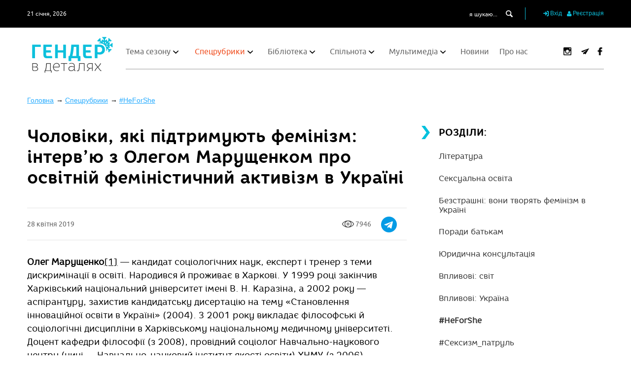

--- FILE ---
content_type: text/html; charset=utf-8
request_url: https://genderindetail.org.ua/spetsialni-rubriki/HeForShe/choloviki-yaki-pidtrimuyut-feminizm-1341018.html
body_size: 33775
content:

  <!DOCTYPE html>
<!--[if IE 8]><html class="no-js ie lt-ie9"><![endif]-->
<!--[if IE 9]><html class="no-js ie lt-ie10"><![endif]-->
<html>
<head>
    <meta http-equiv="content-type" content="text/html; charset=utf-8"/>
    <meta name="viewport" content="width=device-width, initial-scale=1.0">
    

    <title>Чоловіки, які підтримують фемінізм: інтерв’ю з Олегом Марущенком про освітній феміністичний активізм в Україні - #HeForShe</title>

                <meta name="description" content="У межах рубрики ми розкриватимемо гендерні питання, які стосуються чоловіків, аналізуватимемо токсичну маскулінність, розпитаємо українських феміністів, як їм живеться в консервативному суспільстві, та почуємо феміністичні рефлексії чоловіків щодо їхнього приватного та професійного життя.">        <meta name="Keywords" content="#HeForShe, чоловіки-феміністи, профеміністи, токсична маскулінність, ">    
	
    <meta name="author" content="">
    
<meta property='og:title' content='Чоловіки, які підтримують фемінізм: інтерв’ю з Олегом Марущенком про освітній феміністичний активізм в Україні'/>
<meta property='og:type' content='article'/>
<meta property='og:site_name' content='Гендер в деталях'/>
<meta property='og:url' content='https://genderindetail.org.ua/spetsialni-rubriki/heforshe/choloviki-yaki-pidtrimuyut-feminizm-1341018.html'/>
<meta property='og:description' content='Чоловіків, які разом&nbsp;із жінками борються за гендерну рівність, називають феміністами. Починаючи з 1837&nbsp;року, коли французький філософ Шарль Фур&rsquo;є придумав слово &laquo;фемінізм&raquo;, сотні тисяч чоловіків долучалися до руху за рівні права для жінок і за краще суспільство для всіх. Активісти й інтелектуали переконані, що патріархат і жорсткі гендерні ролі &mdash; це те, що гнітить усе людство. В Україні часів незалежності створено кілька чоловічих організацій, які працюють з пит ...'/>
<meta property='og:image' content='https://genderindetail.org.ua/netcat_files/116/184/43184485_2146164268761335_6941401031397867520_n.jpg'/>
<meta property='fb:app_id' content='1851241895121460'/>
   

    
    <link rel="icon" href="/images/favicon.ico.ico" type="image/x-icon">
    <link rel="shortcut icon" href="/images/favicon.ico.ico" type="image/x-icon">

    
    <link rel="stylesheet" href="/images/gender_tpl/dist/colorbox/colorbox.css">
    <link rel='stylesheet' href='/images/gender_tpl/dist/main.css?'>
    <link rel='stylesheet' href='/images/plugins/password/style.css?'>
    <link rel='stylesheet' href='/images/gender_tpl/dist/yaz_style.css?x=11'>
    <link rel="stylesheet" href="/images/plugins/smart_cookie/smart_cookie.css?v=3">

    <script src="/images/gender_tpl/js/MainScripts/modernizr.js" type="8cb91daf71e62310e97062bf-text/javascript"></script>
    <script src="/images/gender_tpl/js/MainScripts/jquery-1.11.3.min.js" type="8cb91daf71e62310e97062bf-text/javascript"></script>
    <script src="/images/gender_tpl/js/MainScripts/jquery.cookie.js" type="8cb91daf71e62310e97062bf-text/javascript"></script>
    <script defer src="/images/gender_tpl/js/owl.carousel.min.js" type="8cb91daf71e62310e97062bf-text/javascript"></script>
    <script defer src="/images/gender_tpl/js/jquery.carouFredSel-6.2.1-packed.js" type="8cb91daf71e62310e97062bf-text/javascript"></script>
    <script defer src="/images/gender_tpl/js/helper-plugins/jquery.mousewheel.min.js" type="8cb91daf71e62310e97062bf-text/javascript"></script>
    <script defer src="/images/gender_tpl/js/helper-plugins/jquery.touchSwipe.min.js" type="8cb91daf71e62310e97062bf-text/javascript"></script>
    <script defer src="/images/gender_tpl/js/helper-plugins/jquery.transit.min.js" type="8cb91daf71e62310e97062bf-text/javascript"></script>
    <script defer src="/images/gender_tpl/js/helper-plugins/jquery.ba-throttle-debounce.min.js" type="8cb91daf71e62310e97062bf-text/javascript"></script>
    <script defer src="/images/gender_tpl/js/jquery.flexslider.js" type="8cb91daf71e62310e97062bf-text/javascript"></script>
    <script defer src="/images/gender_tpl/js/jquery.colorbox.js" type="8cb91daf71e62310e97062bf-text/javascript"></script> 
    <script src="/images/gender_tpl/js/lazysizes.min.js" async="" type="8cb91daf71e62310e97062bf-text/javascript"></script> 

    <!-- http://ruseller.com/lessons.php?rub=28&id=472 -->
    <script defer src="/images/plugins/password/secure.js?" type="8cb91daf71e62310e97062bf-text/javascript"></script>

    <!-- Facebook Pixel Code -->
    <script type="8cb91daf71e62310e97062bf-text/javascript">
    !function(f,b,e,v,n,t,s)
    {if(f.fbq)return;n=f.fbq=function(){n.callMethod?
        n.callMethod.apply(n,arguments):n.queue.push(arguments)};
        if(!f._fbq)f._fbq=n;n.push=n;n.loaded=!0;n.version='2.0';
        n.queue=[];t=b.createElement(e);t.async=!0;
        t.src=v;s=b.getElementsByTagName(e)[0];
        s.parentNode.insertBefore(t,s)}(window,document,'script',
        'https://connect.facebook.net/en_US/fbevents.js');
    fbq('init', '867425476796217');
    fbq('track', 'PageView');
    </script>
    <noscript>
        <img height="1" width="1"
             src="https://www.facebook.com/tr?id=867425476796217&ev=PageView
&noscript=1"/>
    </noscript>
    <!-- End Facebook Pixel Code -->


    <link rel="canonical" href="/spetsialni-rubriki/heforshe/choloviki-yaki-pidtrimuyut-feminizm-1341018.html" />
</head>

<body class="winter">

<div id="overlay">
    <table class="overlay-layout">
        <tr>
            <td class="overlay-layout__container">

            </td>
        </tr>
    </table>
</div>
<div id='wrapper'>
    <div id="up_button" class="animated cursor-pointer fontello icon-up-open-big hover-btn"></div>
    <header class="animated">
        <div class="header-top-part animated black-background">
            <div class="wrapper-container padding-horizontal-15 padding-vertical-15 clear-fix">
                <div class="date white animated font-12 ubuntu-regular float-left">21 січня, 2026</div>

                <div class="personal-cabinet float-right">
                    <button class="search-btn modal-button animated display-inline-block vertical-align-middle cursor-pointer">
                        <span class="fontello modal-button__icon icon-search display-inline-block vertical-align-middle"></span>
                    </button>


                                        <button class="modal-button animated display-inline-block vertical-align-middle cursor-pointer" data-popup="sign_in">
                        <span class="fontello modal-button__icon icon-login display-inline-block vertical-align-middle"></span>
                        <span class="modal-button__text display-inline-block vertical-align-middle">Вхід</span>
                    </button>
                    <button class="modal-button animated display-inline-block vertical-align-middle cursor-pointer" data-popup="registration1">
                        <span class="fontello modal-button__icon icon-user display-inline-block vertical-align-middle"></span>
                        <span class="modal-button__text display-inline-block vertical-align-middle">Реєстрація</span>
                    </button>
                    


                </div>

                <form action="/search/" id="search" class="search-form float-right">
                    <input type="text" name="q" class="animated search-form__input-text white ubuntu-regular font-12 display-inline-block vertical-align-middle" placeholder="я шукаю..." value="">
                    <input type="submit" id="search-submit" value="0">
                    <label for="search-submit" class="animated fontello icon-search white search-form__input-submit cursor-pointer display-inline-block vertical-align-middle"></label>
                </form>
            </div>
        </div>
        <div class="header-bottom-part animated white-background">
            <div class="wrapper-container padding-horizontal-15 padding-vertical-15">
                <div class="header-bottom-part__inner animated container-relative-width100">
                    <a href="/" class="logo animated header-logo float-left display-block position-absolute"></a>
                    <div class="header-bottom-part__menu-container clear-fix container-relative-width100">
                        <div class="menu-btn animated float-left cursor-pointer">
                            <span class="animated display-block"></span>
                            <span class="animated display-block"></span>
                            <span class="animated display-block"></span>
                        </div>
                        <div class="main-site-menu animated float-left">
                            <div class="background-close"></div>
                            <span class="menu-close-btn animated cursor-pointer fontello icon-cancel"></span>

                              <ul class='main-site-menu__inner ubuntu-regular'><li class='main-site-menu__inner-container'><a href='/season-topic/' class='main-site-menu__inner-item animated text-decoration-none'>Тема сезону</a>    <ul class='sub-menu'>  <li class='sub-menu__container'><a href='/season-topic/dosvidy-viyny/' class='sub-menu__item animated text-decoration-none'>Досвіди війни</a>  </li>  <li class='sub-menu__container'><a href='/season-topic/gender-after-euromaidan/' class='sub-menu__item animated text-decoration-none'>Гендер після Євромайдану</a>  </li>  <li class='sub-menu__container'><a href='/season-topic/feminism-in-detail/' class='sub-menu__item animated text-decoration-none'>Фемінізм в деталях</a>  </li>  <li class='sub-menu__container'><a href='/season-topic/feminist_utopia/' class='sub-menu__item animated text-decoration-none'>Феміністична утопія</a>  </li>  <li class='sub-menu__container'><a href='/season-topic/polityka/' class='sub-menu__item animated text-decoration-none'>Жінок - у політику!</a>  </li>  <li class='sub-menu__container'><a href='/season-topic/mater-batkiv/' class='sub-menu__item animated text-decoration-none'>Материнство й батьківство</a>  </li>  <li class='sub-menu__container'><a href='/season-topic/seksualnist/' class='sub-menu__item animated text-decoration-none'>Сексуальність</a>  </li>  <li class='sub-menu__container'><a href='/season-topic/tema-sezonu/' class='sub-menu__item animated text-decoration-none'>Тілесність</a>  </li>  <li class='sub-menu__container'><a href='/season-topic/osvita-i-prosvita/' class='sub-menu__item animated text-decoration-none'>Освіта і просвіта</a>  </li>  <li class='sub-menu__container'><a href='/season-topic/genderne-nasilstvo/' class='sub-menu__item animated text-decoration-none'>Гендерне насильство</a>  </li> </ul> </li> <li class='main-site-menu__inner-container active'><a href='/spetsialni-rubriki/' class='main-site-menu__inner-item animated text-decoration-none'>Спецрубрики</a>    <ul class='sub-menu'>  <li class='sub-menu__container'><a href='/spetsialni-rubriki/literatura/' class='sub-menu__item animated text-decoration-none'>Література</a>  </li>  <li class='sub-menu__container'><a href='/spetsialni-rubriki/seksualnist/' class='sub-menu__item animated text-decoration-none'>Сексуальна освіта</a>  </li>  <li class='sub-menu__container'><a href='/spetsialni-rubriki/bezstrashni/' class='sub-menu__item animated text-decoration-none'>Безстрашні: вони творять фемінізм в Україні</a>  </li>  <li class='sub-menu__container'><a href='/spetsialni-rubriki/porady-batkam/' class='sub-menu__item animated text-decoration-none'>Поради батькам</a>  </li>  <li class='sub-menu__container'><a href='/spetsialni-rubriki/legal-advice/' class='sub-menu__item animated text-decoration-none'>Юридична консультація</a>  </li>  <li class='sub-menu__container'><a href='/spetsialni-rubriki/vplyvovi_svit/' class='sub-menu__item animated text-decoration-none'>Впливові: світ</a>  </li>  <li class='sub-menu__container'><a href='/spetsialni-rubriki/vplyvovi_ukraina/' class='sub-menu__item animated text-decoration-none'>Впливові: Україна</a>  </li>  <li class='sub-menu__container active'><a href='/spetsialni-rubriki/heforshe/' class='sub-menu__item animated text-decoration-none'>#HeForShe</a>  </li>  <li class='sub-menu__container'><a href='/spetsialni-rubriki/sekysm_patrul/' class='sub-menu__item animated text-decoration-none'>#Сексизм_патруль</a>  </li>  <li class='sub-menu__container'><a href='/spetsialni-rubriki/english-literature-on-genden-in-ukraine/' class='sub-menu__item animated text-decoration-none'>Collection of English Literature on Gender Issues in Ukraine</a>  </li>  <li class='sub-menu__container'><a href='/spetsialni-rubriki/recommendations/' class='sub-menu__item animated text-decoration-none'>Приятельська рекомендація</a>  </li>  <li class='sub-menu__container'><a href='/spetsialni-rubriki/zhinky-v-tsyfrovizatsii/' class='sub-menu__item animated text-decoration-none'>Жінки в цифровізації</a>  </li>  <li class='sub-menu__container'><a href='/spetsialni-rubriki/zhinky-yaki-toruyit-novi-shliachy/' class='sub-menu__item animated text-decoration-none'>«Жінки, які торують нові шляхи»</a>  </li>  <li class='sub-menu__container'><a href='/spetsialni-rubriki/egoism-u-materynstvi/' class='sub-menu__item animated text-decoration-none'>Здоровий егоїзм у материнстві</a>  </li>  <li class='sub-menu__container'><a href='/spetsialni-rubriki/osvita-i-gender-u-viynu/' class='sub-menu__item animated text-decoration-none'>Освіта й гендер під час війни</a>  </li> </ul> </li><li class='main-site-menu__inner-container'><a href='/library/' class='main-site-menu__inner-item animated text-decoration-none'>Бібліотека</a>    <ul class='sub-menu'>  <li class='sub-menu__container'><a href='/library/tematichni-vidannya/' class='sub-menu__item animated text-decoration-none'>Тематичні видання</a>  </li>  <li class='sub-menu__container'><a href='/library/authors/' class='sub-menu__item animated text-decoration-none'>Автор(к)и</a>  </li>  <li class='sub-menu__container'><a href='/library/akademichni-teorii/' class='sub-menu__item animated text-decoration-none'>Академічні теорії</a>  </li>  <li class='sub-menu__container'><a href='/library/ekonomika/' class='sub-menu__item animated text-decoration-none'>Економіка</a>  </li>  <li class='sub-menu__container'><a href='/library/identichnosti/' class='sub-menu__item animated text-decoration-none'>Ідентичності</a> <ul class='sub-menu-2'><li class='sub-menu-2__item animated'><a href='/library/identichnosti/geteroseksualnist/' class='sub-menu-2__link animated text-decoration-none'>Гетеросексуальність</a></li><li class='sub-menu-2__item animated'><a href='/library/identichnosti/lgbtika/' class='sub-menu-2__link animated text-decoration-none'>ЛГБТІКА</a></li><li class='sub-menu-2__item animated'><a href='/library/identichnosti/maskulinnist/' class='sub-menu-2__link animated text-decoration-none'>Маскулінність</a></li><li class='sub-menu-2__item animated'><a href='/library/identichnosti/feminnist/' class='sub-menu-2__link animated text-decoration-none'>Фемінність</a></li><li class='sub-menu-2__item animated'><a href='/library/identichnosti/transgenderism/' class='sub-menu-2__link animated text-decoration-none'>Трансгендерність</a></li></ul> </li>  <li class='sub-menu__container'><a href='/library/istoriya-i-pamyat/' class='sub-menu__item animated text-decoration-none'>Історія і пам’ять</a> <ul class='sub-menu-2'><li class='sub-menu-2__item animated'><a href='/library/istoriya-i-pamyat/istoriya-feminizmu/' class='sub-menu-2__link animated text-decoration-none'>Історія фемінізму</a></li></ul> </li>  <li class='sub-menu__container'><a href='/library/mistetstvo/' class='sub-menu__item animated text-decoration-none'>Мистецтво</a>  </li>  <li class='sub-menu__container'><a href='/library/mova-i-literatura/' class='sub-menu__item animated text-decoration-none'>Мова і література</a>  </li>  <li class='sub-menu__container'><a href='/library/medicine/' class='sub-menu__item animated text-decoration-none'>Медицина</a>  </li>  <li class='sub-menu__container'><a href='/library/nauka-i-tehnologii/' class='sub-menu__item animated text-decoration-none'>Наука і технології</a>  </li>  <li class='sub-menu__container'><a href='/library/osvita/' class='sub-menu__item animated text-decoration-none'>Освіта</a>  </li>  <li class='sub-menu__container'><a href='/library/osobiste-yak-politichne/' class='sub-menu__item animated text-decoration-none'>Особисте як політичне</a> <ul class='sub-menu-2'><li class='sub-menu-2__item animated'><a href='/library/osobiste-yak-politichne/emotsii/' class='sub-menu-2__link animated text-decoration-none'>Емоції</a></li><li class='sub-menu-2__item animated'><a href='/library/osobiste-yak-politichne/reproduktivni-praktiki/' class='sub-menu-2__link animated text-decoration-none'>Репродуктивні практики</a></li><li class='sub-menu-2__item animated'><a href='/library/osobiste-yak-politichne/seksualnist/' class='sub-menu-2__link animated text-decoration-none'>Сексуальність</a></li><li class='sub-menu-2__item animated'><a href='/library/osobiste-yak-politichne/simji/' class='sub-menu-2__link animated text-decoration-none'>Сім’ї</a></li><li class='sub-menu-2__item animated'><a href='/library/osobiste-yak-politichne/tilesnosti/' class='sub-menu-2__link animated text-decoration-none'>Тілесності</a></li><li class='sub-menu-2__item animated'><a href='/library/osobiste-yak-politichne/genderne-nasilstvo/' class='sub-menu-2__link animated text-decoration-none'>Гендерне насильство</a></li></ul> </li>  <li class='sub-menu__container'><a href='/library/planeta-zemlya/' class='sub-menu__item animated text-decoration-none'>Планета Земля</a>  </li>  <li class='sub-menu__container'><a href='/library/politika/' class='sub-menu__item animated text-decoration-none'>Політика</a>  </li>  <li class='sub-menu__container'><a href='/library/pravo/' class='sub-menu__item animated text-decoration-none'>Право</a>  </li>  <li class='sub-menu__container'><a href='/library/retsenzii/' class='sub-menu__item animated text-decoration-none'>Рецензії</a>  </li>  <li class='sub-menu__container'><a href='/library/sport/' class='sub-menu__item animated text-decoration-none'>Спорт</a>  </li>  <li class='sub-menu__container'><a href='/library/suspilstvo/' class='sub-menu__item animated text-decoration-none'>Суспільство</a>  </li>  <li class='sub-menu__container'><a href='/library/ukraina/' class='sub-menu__item animated text-decoration-none'>Україна</a>  </li>  <li class='sub-menu__container'><a href='/library/feministichniy-ruh/' class='sub-menu__item animated text-decoration-none'>Феміністичний рух</a> <ul class='sub-menu-2'><li class='sub-menu-2__item animated'><a href='/library/feministichniy-ruh/8bereznia/' class='sub-menu-2__link animated text-decoration-none'>8 Березня</a></li></ul> </li>  <li class='sub-menu__container'><a href='/library/philosophy/' class='sub-menu__item animated text-decoration-none'>Філософія</a>  </li>  <li class='sub-menu__container'><a href='/library/architecture/' class='sub-menu__item animated text-decoration-none'>Архітектура</a>  </li>  <li class='sub-menu__container'><a href='/library/urbanism/' class='sub-menu__item animated text-decoration-none'>Урбанізм</a>  </li> </ul> </li><li class='main-site-menu__inner-container'><a href='/community/' class='main-site-menu__inner-item animated text-decoration-none'>Спільнота</a>    <ul class='sub-menu'>  <li class='sub-menu__container'><a href='/community/people/' class='sub-menu__item animated text-decoration-none'>Люди</a>  </li>  <li class='sub-menu__container'><a href='/community/organizations/' class='sub-menu__item animated text-decoration-none'>Організації та ініціативи</a>  </li>  <li class='sub-menu__container'><a href='/community/comments/' class='sub-menu__item animated text-decoration-none'>Репліки</a>  </li>  <li class='sub-menu__container'><a href='/community/expert-comments/' class='sub-menu__item animated text-decoration-none'>Експертні коментарі</a>  </li>  <li class='sub-menu__container'><a href='/community/nashi-zakhody/' class='sub-menu__item animated text-decoration-none'>Наші заходи</a>  </li> </ul> </li><li class='main-site-menu__inner-container'><a href='/media/' class='main-site-menu__inner-item animated text-decoration-none'>Мультимедіа</a>    <ul class='sub-menu'>  <li class='sub-menu__container'><a href='/media/video/' class='sub-menu__item animated text-decoration-none'>Відео</a>  </li>  <li class='sub-menu__container'><a href='/media/audio/' class='sub-menu__item animated text-decoration-none'>Аудіо</a>  </li>  <li class='sub-menu__container'><a href='/media/photo/' class='sub-menu__item animated text-decoration-none'>Зображення</a>  </li>  <li class='sub-menu__container'><a href='https://genderindetail.org.ua/media/vystavky/index.html' class='sub-menu__item animated text-decoration-none'>Виставки</a> <ul class='sub-menu-2'><li class='sub-menu-2__item animated'><a href='https://genderindetail.org.ua/media/vystavky/15-women' class='sub-menu-2__link animated text-decoration-none'>«Жінки, які торують нові шляхи»</a></li></ul> </li> </ul> </li><li class='main-site-menu__inner-container'><a href='/news/' class='main-site-menu__inner-item animated text-decoration-none'>Новини</a>   </li><li class='main-site-menu__inner-container'><a href='/about/' class='main-site-menu__inner-item animated text-decoration-none'>Про нас</a>   </li></ul>

                        </div>
                        <div class="animated float-right social-box position-relative z-index-1">
                            <a href='https://www.instagram.com/genderindetail/'  target='_blank' class='social-box__item animated fontello icon-instagram text-decoration-none white red-hover display-inline-block vertical-align-middle'
 style='margin-left: 16px;'>
                            <img src='/images/gender_tpl/img/icons/social/instagram-logo.png' alt=''>
                            </a>                            <a href='https://t.me/genderindetail'  target='_blank' class='social-box__item animated fontello icon-tlg text-decoration-none white red-hover display-inline-block vertical-align-middle'
 style='margin-left: 16px;'>
                            <img src='/images/gender_tpl/img/icons/social/paper-plane.png' alt=''></a>
                            <a href='https://www.facebook.com/genderindetail/'  target='_blank' class='social-box__item animated fontello icon-faceboo1k text-decoration-none white red-hover display-inline-block vertical-align-middle'
                           style='margin-left: 10px;'>
                            <img src='/images/gender_tpl/img/icons/social/facebook-logo.png' alt=''></a>                                                                                    
                        </div>
                    </div>
                </div>

                
            </div>
        </div>
    </header>
    <div class="site-middle container-relative_width100 animated">




<div class="tpl-block-list">
    <div class="container-relative-width100">
        <div class="wrapper-container padding-horizontal-15 padding-vertical-15 clear-fix">
                        <ol class='breadcrumb' itemscope='' itemtype='https://schema.org/BreadcrumbList'>
                <li itemprop='itemListElement' itemscope='' itemtype='https://schema.org/ListItem'>
                    <a itemprop='item' href='https://genderindetail.org.ua/'>
                        <span itemprop='name'>Головна</span>
                        <meta itemprop='position' content='1' />
                    </a>
                </li>
                                                                                <li itemprop='itemListElement' itemscope='' itemtype='https://schema.org/ListItem'>
                    <a itemprop='item' href='https://genderindetail.org.ua/spetsialni-rubriki/'>
                        <span itemprop='name'>Спецрубрики</span>
                        <meta itemprop='position' content='2' />
                    </a>
                </li>
                                                                                                                                <li itemprop='itemListElement' itemscope='' itemtype='https://schema.org/ListItem'>
                    <a itemprop='item' href='https://genderindetail.org.ua/spetsialni-rubriki/heforshe/'>
                        <span itemprop='name'>#HeForShe</span>
                        <meta itemprop='position' content='3' />
                    </a>
                </li>
                                                                                                                                <li itemprop='itemListElement' itemscope='' itemtype='https://schema.org/ListItem'>
                    <a itemprop='item' href='https://genderindetail.org.ua/spetsialni-rubriki/HeForShe/choloviki-yaki-pidtrimuyut-feminizm-1341018.html'>
                        <span itemprop='name'>Чоловіки, які підтримують фемінізм: інтерв’ю з Олегом Марущенком про освітній феміністичний активізм в Україні - #HeForShe</span>
                        <meta itemprop='position' content='4' />
                    </a>
                </li>
                            </ol>
        </div>

    </div>
</div>





                    
                    
        
        <div class="wrapper-container padding-horizontal-15 padding-vertical-30 clear-fix">
            <div class="content-container float-left container-relative-width100">
                <main class="content float-left container-relative-width100">
                
                    <div class="themes-previous-season container-relative-width100">
                        <div class="heading-1 core-rhino-bold">Попередні Теми Сезону </div>
                        <span class="animated show-themes-menu fontello icon-down-open-mini position-absolute z-index-1 cursor-pointer"></span>
                        <ul class='themes-previous-season__menu animated container-relative-width100'> 
<li class='themes-previous-season__menu-item   animated'>
  <a href='/season-topic/dosvidy-viyny/' class='animated core-rhino-regular grey text-decoration-none themes-previous-season__menu-link'>Досвіди війни</a>
</li>

<li class='themes-previous-season__menu-item   animated'>
  <a href='/season-topic/gender-after-euromaidan/' class='animated core-rhino-regular grey text-decoration-none themes-previous-season__menu-link'>Гендер після Євромайдану</a>
</li>

<li class='themes-previous-season__menu-item   animated'>
  <a href='/season-topic/feminism-in-detail/' class='animated core-rhino-regular grey text-decoration-none themes-previous-season__menu-link'>Фемінізм в деталях</a>
</li>

<li class='themes-previous-season__menu-item   animated'>
  <a href='/season-topic/feminist_utopia/' class='animated core-rhino-regular grey text-decoration-none themes-previous-season__menu-link'>Феміністична утопія</a>
</li>

<li class='themes-previous-season__menu-item   animated'>
  <a href='/season-topic/polityka/' class='animated core-rhino-regular grey text-decoration-none themes-previous-season__menu-link'>Жінок - у політику!</a>
</li>

<li class='themes-previous-season__menu-item   animated'>
  <a href='/season-topic/mater-batkiv/' class='animated core-rhino-regular grey text-decoration-none themes-previous-season__menu-link'>Материнство й батьківство</a>
</li>

<li class='themes-previous-season__menu-item   animated'>
  <a href='/season-topic/seksualnist/' class='animated core-rhino-regular grey text-decoration-none themes-previous-season__menu-link'>Сексуальність</a>
</li>

<li class='themes-previous-season__menu-item   animated'>
  <a href='/season-topic/tema-sezonu/' class='animated core-rhino-regular grey text-decoration-none themes-previous-season__menu-link'>Тілесність</a>
</li>

<li class='themes-previous-season__menu-item   animated'>
  <a href='/season-topic/osvita-i-prosvita/' class='animated core-rhino-regular grey text-decoration-none themes-previous-season__menu-link'>Освіта і просвіта</a>
</li>

<li class='themes-previous-season__menu-item   animated'>
  <a href='/season-topic/genderne-nasilstvo/' class='animated core-rhino-regular grey text-decoration-none themes-previous-season__menu-link'>Гендерне насильство</a>
</li>
</ul>                         
                    </div>       
                    
                    <!-- content -->

<div class="season-topic-article container-relative-width100 formatTable">


    <div class="textpage container-relative-width100">
        <h1>Чоловіки, які підтримують фемінізм: інтерв’ю з Олегом Марущенком про освітній феміністичний активізм в Україні</h1>
    </div>

    <!-- noindex -->
    <div class="date-box ubuntu-regular container-relative-width100">
        28 квітня 2019

        <!-- Load Facebook SDK for JavaScript -->
        <div id="fb-root"></div>
        <script type="8cb91daf71e62310e97062bf-text/javascript">(function(d, s, id) {
                var js, fjs = d.getElementsByTagName(s)[0];
                if (d.getElementById(id)) return;
                js = d.createElement(s); js.id = id;
                js.src = 'https://connect.facebook.net/uk_UA/sdk.js#xfbml=1&version=v2.12&appId=2182795585279004&autoLogAppEvents=1';
                fjs.parentNode.insertBefore(js, fjs);
            }(document, 'script', 'facebook-jssdk'));</script>

        <div style="float:right; margin-top: -39px" >
            <div class="fb-like" data-href="https://genderindetail.org.ua/spetsialni-rubriki/HeForShe/choloviki-yaki-pidtrimuyut-feminizm-1341018.html" data-width="50" data-layout="box_count" data-action="like" data-size="small" data-show-faces="false" data-share="true"></div>
        </div>

        <div style="float:right; margin: -22px 20px 0px 0px" >
            <a href="https://telegram.me/share/url?url=https://genderindetail.org.ua/spetsialni-rubriki/heforshe/choloviki-yaki-pidtrimuyut-feminizm-1341018.html&text=Чоловіки, які підтримують фемінізм: інтерв’ю з Олегом Марущенком про освітній феміністичний активізм в Україні"><img src="/images/gender_tpl/img/icons/social/telegram.png" alt="Поширити в Telegram"></a>
        </div>


        <div style="float:right; margin: -14px 20px 0px 0px" >
            <img src="/images/gender_tpl/img/icons/social/eye.png" style="margin: -10px 0px 0px 0px" align="middle" alt=""> 7946        </div>
        <!--
      <script src="//yastatic.net/es5-shims/0.0.2/es5-shims.min.js"></script>
      <script src="//yastatic.net/share2/share.js"></script>
      <div class="ya-share2" style="float:right; margin-top: -5px" data-services="facebook,gplus,twitter,vkontakte"></div>
      -->
    </div>
    <!-- /noindex -->

    <!-- content -->

    

    <!-- noindex -->
    
    
    
    <!-- /noindex -->

    
    
    

    <!-- /content -->


        
    
    <div class="textpage margin-top-30 ">
        

    
    </div>


    <div class="textpage margin-top-30 articleText">
        <p><strong>Олег Марущенко</strong><a href="#_ftn1" name="_ftnref1" title="">[1]</a> &mdash; кандидат соціологічних наук, експерт і тренер з теми дискримінації в освіті. Народився й проживає в Харкові. У 1999&nbsp;році закінчив Харківський національний університет імені В.&nbsp;Н.&nbsp;Каразіна, а 2002&nbsp;року &mdash; аспірантуру, захистив кандидатську дисертацію на тему &laquo;Становлення інноваційної освіти в Україні&raquo; (2004). З 2001&nbsp;року викладає філософські й соціологічні дисципліни в Харківському національному медичному університеті. Доцент кафедри філософії (з 2008), провідний соціолог Навчально-наукового центру (нині &mdash; Навчально-науковий інститут якості освіти) ХНМУ (з 2006).</p>
<p>Експерт, тьютор дистанційних курсів, тренер у ГО &laquo;ГІАЦ &ldquo;Крона&rdquo;&raquo; (з 2010)<a href="#_ftn2" name="_ftnref2" title="">[2]</a>. Член робочої групи з питань політики гендерної рівності і протидії дискримінації в освіті Міністерства освіти і науки України (з 2015). У 2018&nbsp;році став співавтором і лектором відеокурсу &laquo;Недискримінаційний підхід у навчанні&raquo;<a href="#_ftn3" name="_ftnref3" title="">[3]</a> на платформі EdEra. Головний редактор науково-популярного журналу на гендерну тематику &laquo;Я&raquo;<a href="#_ftn4" name="_ftnref4" title="">[4]</a>.</p>
<p style="text-align: center;"><img alt="" src="/netcat_files/userfiles/00/IMG-121.jpg" style="width: 40%;" /></p>
<p><strong>Вибрані праці на гендерну тематику:</strong></p>
<ol>
<li><a href="https://genderindetail.org.ua/library/tematichni-vidannya/posibnik-u-poshukah-gendernogo-vihovannya-204004.html"><em>Марущенко, Олег</em>. В поисках гендерного воспитания: метод. пособ. / О.&nbsp;Андрусик, Н.&nbsp;Водолажская, А.&nbsp;Ефимцева [и др.]; под ред. О.&nbsp;Андрусик, О.&nbsp;Марущенко. &mdash; Х.: Золотые страницы, 2013. &mdash; 144&nbsp;с.</a></li>
<li><a href="https://genderindetail.org.ua/library/tematichni-vidannya/posibnik-genderni-shkilni-istorii-204005.html"><em>Марущенко Олег, Плахотнік Ольга</em>. Гендерні шкільні історії. &mdash; Х.: Монограф, 2012. &mdash; 88&nbsp;с.</a></li>
<li><a href="https://genderindetail.org.ua/library/osvita/prihovaniy-navchalniy-plan-suchasnoi-shkoli-metodologiya-ta-strukturuvannya-predmetu-doslidzhennya-1341036.html"><em>Марущенко, Олег</em>. &laquo;Прихований навчальний план&raquo; сучасної школи: методологія та структурування предмету дослідження // Гендер-PRO: Збірн. наук. праць за матеріалами наук.-практ. конф. студентства й наукової молоді. &mdash; Х., 2013. &mdash; Вип.&nbsp;1. &mdash; С.&nbsp;57&ndash;64.&nbsp;</a></li>
<li><em>Марущенко, Олег</em>. &laquo;Прихований навчальний план&raquo; сучасної української шкільної освіти як механізм гендерного конструювання // Ґендерні дослідження: прикладні аспекти: Монографія / За ред. В.&nbsp;П.&nbsp;Кравця. &mdash; Тернопіль: Навчальна книга &mdash; Богдан, 2013.&nbsp;&mdash; С.&nbsp;211&ndash;221.</li>
<li><a href="https://genderindetail.org.ua/library/osvita/genderni-stereotipi-vchitelstva-suchasnoi-ukrainskoi-shkoli-sotsiologichniy-analiz-1341035.html"><em>Марущенко, Олег</em>. Гендерні стереотипи вчительства сучасної української школи: соціологічний аналіз // Гендерна парадигма освітнього простору. &mdash; 2015. &mdash; №&nbsp;2. &mdash; С.&nbsp;88&ndash;95.&nbsp;</a></li>
<li><a href="https://genderindetail.org.ua/news/viyshlo-nove-chislo-gendernogo-zhurnalu-ya-134516.html"><em>Андрусик Ольга, Марущенко Олег</em>. Гендерні стереотипи &laquo;зараз&raquo; &mdash; реальні трагедії &laquo;потім&raquo;: прогулянкові спостереження // Я. &mdash; 2018. &mdash; №&nbsp;44: Гендер і діти.</a></li>
<li><a href="https://genderindetail.org.ua/news/noviy-vipusk-zhurnalu-ya-na-temu-gender-traditsiya-i-religiya-134268.html"><em>Марущенко, Олег</em>. Одна проти системи: відчайдушні &laquo;пікетування&raquo; патріархату // Я. &mdash; 2017. &mdash; №&nbsp;43: Гендер, традиція, релігія.</a></li>
<li><a href="https://genderindetail.org.ua/library/tematichni-vidannya/genderniy-zhurnal-ya-gender-i-osvita-204003.html"><em>Марущенко, Олег</em>. Де чиє місце: уявлення та реальний досвід гендерованої праці учнівства сучасної школи // Я. &mdash; 2016. &mdash; №&nbsp;40: Гендер і освіта.</a></li></ol>
<p></p>
<p><a rel="nofollow" target="_blank" href="https://scholar.google.com/citations?user=f95iDNYAAAAJ&amp;hl=ru"><strong>Профіль на googlescholar.</strong></a></p>
<p><strong>Вибрані інтерв&rsquo;ю:</strong></p>
<ol>
<li><a href="https://genderindetail.org.ua/library/osvita/genderna-kontuziya-u-shkoli-10-sposobiv-zahistiti-ditinu-134192.html">&laquo;Гендерна контузія&raquo; у школі: 10&nbsp;способів захистити дитину. Олег Марущенко // Гендер в деталях. 10&nbsp;жовтня 2017&nbsp;року //</a></li>
<li><a rel="nofollow" target="_blank" href="http://womo.ua/oleg-marushhenko-nespravzhniy-cholovik-tse-problema-dlya-patriarhatu/">Олег Марущенко: &laquo;&ldquo;Несправжній&rdquo; чоловік &mdash; це проблема для патріархату&raquo; // WOMO</a></li></ol>
<p><strong>Вибрані лекції:</strong></p>
<ol>
<li><a rel="nofollow" target="_blank" href="https://www.youtube.com/watch?v=n4UJhaWUvmE">Лекція Олега Марущенка &laquo;Міфи про гендер і школу&raquo; в рамках EdCamp Ukraine 2018;</a></li>
<li><a rel="nofollow" target="_blank" href="https://www.youtube.com/watch?v=MW3XFaXbXyI">Лекція Олега Марущенка &laquo;Гендерні дискримінації на уроці: стратегія вчительської протидії&raquo; в рамках EdCamp Ukraine 2017;</a></li>
<li><a rel="nofollow" target="_blank" href="http://https://www.youtube.com/watch?v=HAUiNjo6aII">Лекція Олега Марущенка &laquo;Гендер і школа: про те, як можна піднести або скалічити дитину&raquo; в рамках EdCamp Ukraine 2015.</a></li></ol>
<p></p>
<p><strong>І.: Коли ви почали задумуватися над темою рівності чоловіків і жінок?</strong></p>
<p><strong>О.&nbsp;М.:</strong> Ви знаєте, у мене така дивна історія, бо мені якось пощастило з вихованням. Мене ніколи в житті не виховували так, типу &laquo;ти маєш бути справжній мужик, маскулінний&raquo;.</p>
<p>Коли став студентом, дізнався про гендерні стереотипи і дискримінацію. Для мене це був справжній шок, я пам&rsquo;ятаю це дуже добре. І тоді виявилося, що те, у що я вірив, і те, як я себе позиціоную, називається &laquo;фемінізм&raquo;.</p>
<p>Це та дивна історія, коли я спочатку, мабуть, так і жив і продовжую жити, а вже потім пізнав саму &laquo;теоретичну оболонку&raquo;. Та це був початок, це ще була студентська пора, а потім була велика перерва, коли я просто займався чимось іншим, писав дисертацію. І тільки 2007&nbsp;року абсолютно випадково мені запропонували написати статтю в якийсь науковий журнал &mdash; узяти дослідження, яке в мене було, і подивитися в розрізі чоловіків і жінок. І все, з того усе почалося. З того моменту ця активна діяльність уже було свідомою &mdash; активістська, наукова, громадська, експертна, тренерська.</p>
<p><strong>І.: Що взагалі для вас означає слово &laquo;фемінізм&raquo;?</strong></p>
<p><strong>О.&nbsp;М.:</strong> Просто фемінізм же не один, у нього багато облич. Найпростіше &mdash; це про рівні можливості жінок і чоловіків. А максимальне завдання &mdash; повна деконструкція патріархату в тому вигляді, у якому він є, &mdash; з чоловічими привілеями, з усією цією системою розподілу влади. От скільки сотень років треба над цим працювати &mdash; будемо працювати, колись так і буде.</p>
<p><strong>І.: Отже, вас можна назвати про профеміністом?</strong></p>
<p><strong>О.&nbsp;М.:</strong> Ні, мене можна назвати феміністом, бо &laquo;про-&raquo; &mdash; це щось таке &laquo;майже&raquo;, дружнє до чогось, але все-таки не те. Якщо тільки не брати позицію радикального фемінізму, що чоловіки просто не можуть бути феміністами, бо це неможливо через їхню стать. Якщо не зважати на цю позицію, то, в принципі, будь-яка людина може боронити феміністичні погляди. Я згоден з Майклом Кіммелом, коли він каже, що його дивує, що всі чоловіки досі не феміністи. Мені здається, навіть чоловіки могли б отримати з цього певні зиски, я вже мовчу про таку банальну штуку, як відчуття справедливості, от і все.</p>
<p>Для мене фемінізм &mdash; це, звісно, справедливість, бо насправді патріархат &mdash; це несправедливість.</p>
<p><strong>І.: Це такі ідеї привели вас у Гендерний інформаційно-аналітичний центр &laquo;Крона&raquo;?</strong></p>
<p><strong>О.&nbsp;М.:</strong> Справа в тому, що &laquo;Кроні&raquo; як організації 21&nbsp;рік<a href="#_ftn5" name="_ftnref5" title="">[5]</a>. Коли я прийшов, вона існувала вже десь 12&nbsp;років. Це була дуже потужна організація, яка пройшла і шлях активізму, але все-таки більше займалася експертною, просвітницькою діяльністю. Мене запросила Ольга Плахотнік<a href="#_ftn6" name="_ftnref6" title="">[6]</a>, на той момент членкиня організації.</p>
<p>Я потрошки став займатися журналом &laquo;Я&raquo;, вести тренінги, які ми проводили для вчительства, для медіа. Те, чим займається &laquo;Крона&raquo;, &mdash; це не низовий активізм у його класичному варіанті, це просвітницько-аналітична діяльність. Так організація позиціонувала себе завжди, такою вона й залишається. Єдине, що змінилося, &mdash; те, що спочатку вона була жіночою організацією, а згодом стала і нині є гендерним центром. Дещо змінилася тематика і підходи, організація вже не тільки жінок об&rsquo;єднує... Тобто ще раз: я не створював &laquo;Крону&raquo;, я розвивав там певні проекти і продовжую це робити. З 2014&nbsp;року я директор організації, відколи відійшла в засвіти Людмила Гуслякова, керівниця &laquo;Крони&raquo; від заснування організації й аж до 2014&nbsp;року. Ось така історія.</p>
<p style="text-align: center;"><img alt="" src="/netcat_files/userfiles/00/Maruschenko3.jpg" style="width: 50%;" /></p>
<p><strong>І.: Які, на вашу думку, найголовніші напрями діяльності &laquo;Крони&raquo;?</strong></p>
<p><strong>О.&nbsp;М.:</strong> Гендерний журнал &laquo;Я&raquo; &mdash; це найстаріший проект, йому вже 15&nbsp;років.</p>
<p>Друге &mdash; це наші проекти для вчительства, наприклад, щойно ми завершили абсолютно фантастичний проект, який не має аналогів, я так думаю. Ми проводили у вісьмох навчальних закладах Харківської області гендерний експеримент<a href="#_ftn7" name="_ftnref7" title="">[7]</a>. Ідея була в тому, щоб не з дітьми працювати, адже це найлегше, але це не має сенсу, бо діти приходять і потім ідуть, а школа залишається, приходять нові діти. Ми вирішили, що було б класно придумати щось таке, щоб змінити підвалини школи, змінити свідомість учительства, щоб від того була користь усім дітям і зараз, і потім, через десять років. Буквально за місяць вийде підсумкова книжка про цей проект.</p>
<p>Раніше ми видали схожу за темою дуже успішну книжку, яка перетворилася на бренд &laquo;Крони&raquo;, &mdash; &laquo;У пошуках гендерного виховання&raquo;<a href="#_ftn8" name="_ftnref8" title="">[8]</a> (російською). Відтоді за п&rsquo;ять років її завантажили з нашого сайту майже 160&nbsp;000 разів.</p>
<p>Ще у нас є дуже розгалужений портал: там бібліотека<a href="#_ftn9" name="_ftnref9" title="">[9]</a>, багато інших корисних матеріалів, поточні новини, авторські матеріали. Портал &mdash; це третій великий напрям діяльності &laquo;Крони&raquo;.</p>
<p><strong>І.: Яка історія популярного гендерного журналу &laquo;Я&raquo;, у якому ви наразі головний редактор?</strong></p>
<p><strong>О.&nbsp;М.:</strong> Він пройшов фантастичну еволюцію від журналу про жінку (у першому випуску навіть щось про берегиню написано, мовляв, жінка &mdash; це берегиня) до більш фахового видання, яке боронить засадничу тезу, що жінка має рівні права з чоловіком.</p>
<p>Нині це абсолютно феміністичний продукт. Жодних перешкод немає, крім того, що хотілося б, аби він виходив частіше, але нас на це не вистачає. Ми постійно залучені в інші проекти і стараємося ніколи не відмовляти. Наприклад, &laquo;Крона&raquo; &mdash; партнерка в антидискримінаційній експертизі підручників. Третій рік поспіль усі підручники, що їх друкують для шкіл, проходять експертизу. За три роки опрацьовано 600&nbsp;підручників. Ця експертна група &mdash; це десь 50&nbsp;людей по всій Україні. Вони працюють, щоб те, що вони знайшли й визнали стереотипним, дискримінаційним, видавництва врахували і виправили чи вилучили це в остаточній версії підручників, коли їх друкуватимуть. Інколи доводиться боротися за те, щоб така експертиза продовжувалася. Я не знаю, чи можна вважати перемогою, що наразі враховано десь 35&nbsp;% усіх зауважень.</p>
<p>Експертизу починали з нуля. Тепер працюємо з видавництвами, проводимо тренінги. Ми ж не вважаємо, що автори і видавці &mdash; якісь вороги українським дітям, вони теж продукти цієї культури, цієї системи. На цей великий проект у &laquo;кронівців&raquo; іде багато часу, але це того варто. Це якраз той проект, де ми працюємо в партнерстві з EdCamp Ukraine і Міністерством освіти й науки України. Це той проект, яким ми завжди пишатимемося.</p>
<p><strong>І.:</strong> <strong>Ви багато і самі писали, наприклад, видали книжку &laquo;Гендерні шкільні історії&raquo;</strong><a href="#_ftn10" name="_ftnref10" title="">[10]</a><strong> у співавторстві з Ольгою Плахотнік. До кого ви хочете донести всі ці ідеї?</strong></p>
<p><strong>О.&nbsp;М.:</strong> Ми так пишемо книжки, щоб навіть коли її розгорне дитина, їй було б цікаво. Я маю на увазі три книжки: &laquo;Гендерні шкільні історії&raquo; &mdash; це була перша, потім &laquo;У пошуках гендерного виховання&raquo; і третя, яка зараз пишеться.</p>
<p>На кого їх усе-таки розраховано? Мабуть, передусім на вчительство. Далі також ідуть тати, мами, діти, бабусі й дідусі &mdash; всі, хто цікавиться темою &laquo;Гендер і школа&raquo;. І ми знаємо, що вони &laquo;заходять&raquo; добре, тому розраховані на всіх, хто вчиться, хто вийшов із матриці, побачив матрицю і сказав: &laquo;Ага, ніфіга собі, треба щось змінювати!&raquo;</p>
<p><strong>І.: Ви багато часу приділяєте освіті й інноваціям в освітній системі. Чому такий фокус уваги саме на цій сфері?</strong></p>
<p><strong>О.&nbsp;М.:</strong> Я впевнений, що якби вдалося налаштувати освіту, зробити її гендерночутливою, то це істотно пришвидшило б усі ці процеси на рівні суспільства. От тільки уявіть, якби всі діти України отримали нестереотипні підручники або нестереотипних учителів&nbsp;/ учительок, які не дискримінують дітей у класі, не тільки за ознакою статі. Це дало б такий поштовх суспільству, бо виросло б покоління абсолютно незастереотипізованих дітей.</p>
<p>Усі знають, що є три сфери, зміни у яких пришвидшують усі соціальні зміни, &mdash; це політика, освіта і медіа. Тому ми потрошку працюємо з кожною цією сферою. У нас були і політичні проекти. &laquo;Крона&raquo; колись першою в Україні провела акцію &laquo;Стоп-сексизм&raquo;. Ми працювали з медіа, проводили дистанційні курси для них. Та все-таки освіта &mdash; це наше головне захоплення. Так, там результати не будуть швидкими, але це буде ґрунтовніше. Політики сьогодні одні, завтра інші, а освіта &mdash; це на десятиліття. Тому ми займаємося освітою.</p>
<p><strong>І.: Розкажіть, будь ласка, докладніше про ваш освітній експеримент у школах і його результати.</strong></p>
<p><strong>О.&nbsp;М.:</strong> Була ідея приїхати в школу, зібрати людей і спитати: &laquo;А давайте ми вам покажемо вашу діяльність у незвичному ракурсі. Скажіть, будь ласка, хто хоче дискримінувати дітей?&raquo; Ніхто не хоче. І от ці вісім&nbsp;шкіл&nbsp;зважилися на такий переворот.</p>
<p>Уявіть, три роки ми методично, багато разів зустрічалися, щось планували, проводили якісь конкурси, де вчителі і вчительки могли проявити себе в гендерній площині, пропонували їм робити якісь розробки, публікували, робили спеціальні видання, наприклад &laquo;Гендерний педагогічний альманах&raquo;<a href="#_ftn11" name="_ftnref11" title="">[11]</a>. Це перша педагогічна книжка в Україні, де звичайні вчительки і вчителі написали реально &laquo;живі&raquo; тексти про гендер і школу в стилі &laquo;У мене була така історія...&raquo; або &laquo;Коли, наприклад, діти в класі запитують про геїв і лесбійок, що робити? Не можна ж відповісти: &ldquo;Я не знаю&rdquo;. І не можна відповісти: &ldquo;Я знаю, але не скажу&rdquo;. От я придумала так і отак...&raquo;.</p>
<p>Це вже цікаво читати, правда? Ви спитали, що найскладніше було. У французького філософа Мішеля Фуко є дуже класний концепт про неперсоналізовану владу &mdash; вона просто &laquo;розлита в повітрі&raquo;, як якась ідея, у яку люди вірять. І з цієї позиції школа &mdash; це жахлива інституція. Ця система тебе вибудовує, підлаштовує. Найскладніше було боротися з цією системою, але загалом ми більш-менш упоралися.</p>
<p>Ця дискурсивна влада Фуко &mdash; вона точно про українську школу. Почасти нам вдалося зсунути свідомість цих людей, бо дехто стали нашими партнерками, працюють у наших проектах, самі стають тренерками, експертками &mdash; проводять експертизу підручників, захопилися цим, як і ми. Ми &laquo;ненормальні&raquo;, і вони теж &laquo;захворіли&raquo; цією темою.</p>
<p><strong>І.: Чи плануєте продовжувати цей проект?</strong></p>
<p><strong>О.&nbsp;М.: </strong>Ой, ні, все, три роки пройшло, ми рушили далі. Розумієте, у чому ідея книжки, яку ми робимо і яка називатиметься &laquo;Гендер їде&raquo;. Це фраза, яку ми почули випадково. У нас у проекті була сільська школа, яка згуртувалася до нашого приїзду. Односельчанка питає: &laquo;Що там відбувається у школі?&raquo; І в розмові прозвучало: &laquo;А, у вас гендер завтра їде!&raquo;</p>
<p>&laquo;Гендер їде&raquo; &mdash; нам це дуже сподобалося. Так, дуже метафорично, дуже багато сенсів. У чому ідея книжки: ми хочемо будь-якій людині, яка хоче в школі, в дитсадку впроваджувати гендерні новації, показати, як це можна зробити; щ&oacute; краще не робити, тобто що не спрацює, а що спрацює. Просто описати &laquo;живою&raquo; мовою наш досвід. Можливо, ми колись повернемося до експериментальної роботи в навчальних закладах, але поки що не плануємо.</p>
<p><strong>І.: З ким ще ви співпрацюєте, хто вас надихає?</strong></p>
<p><strong>О.&nbsp;М.:</strong> Є така організація в Україні, яка допомагає вчительству розвиватися, &mdash; наша партнерська організація EdCamp Ukraine<a href="#_ftn12" name="_ftnref12" title="">[12]</a>. Ми якось знайшли один одного &mdash; дві організації, разом зробили проект експертизи підручників, бо самотужки це було неможливо зробити. У цих самих проектах &laquo;Крона&raquo; співпрацює також із Міністерством освіти і науки України. Ще один наш партнер уже, мабуть, двадцять років &mdash; фонд імені Гайнріха Бьолля, його представництво в Україні<a href="#_ftn13" name="_ftnref13" title="">[13]</a>. Це унікальний випадок в історії, принаймні я не знаю такого, щоб два десятки років якийсь фонд-донор підтримував організацію. Ми абсолютні однодумці, однодумиці в питаннях, що таке гендерна нерівність і як її побороти.</p>
<p><strong>І.: Ви співпрацюєте з МОН у гендерному й антидискримінаційному напрямі. Які результати вашої діяльності, що було цікавого, що ви зробили?</strong></p>
<p><strong>О.&nbsp;М.:</strong> Це почалося три роки тому, коли було створено робочу групу з питань гендерної рівності і протидії дискримінації в освіті. Потім, що дуже важливо, у МОН з&rsquo;явилася посада &mdash; радниця міністерки освіти з гендерних питань і питань дискримінації, нею стала Олена Масалітіна<a href="#_ftn14" name="_ftnref14" title="">[14]</a>. На той момент вона була експерткою &laquo;Крони&raquo;, і вона також програмна координаторка EdCamp Ukraine.</p>
<p>Це було дуже непросто &mdash; прийти в міністерство і сказати: &laquo;Люди, у нас є великий шмат проблем, давайте щось робити&raquo;. Треба віддати належне цій команді МОН, міністерці Лілії Гриневич особисто, заступнику міністерки Роману Гребі, апарату МОН &mdash; ці люди добре розуміють, у чому проблема, дослухаються до наших рекомендацій, без їхньої підтримки не була б можливою та ж таки експертиза підручників. І таких проектів немає ніде у Європі: коли ми розповідаємо десь за кордоном, що в Україні відбувається антидискримінаційна експертиза підручників, люди дуже дивуються, адже про щось таке тільки починають замислюватися, а в Україні це вже є і цим можна пишатися.</p>
<p>От ця робоча група &mdash; посередницька структура між нами, тобто експертною спільнотою, громадським сектором і державою. Наприклад, 2015&nbsp;року було підготовлено документ під назвою &laquo;Стратегія впровадження гендерної рівності в освіту&raquo;<a href="#_ftn15" name="_ftnref15" title="">[15]</a>. Цей документ, якби його ухвалили, зробив би справжню революцію в системі освіти. Та наразі сильний спротив чинять праворадикальні і релігійні організації, які всіляко намагаються відтягнути його затвердження, вступити в дискусію, поки що цілком цивілізовану. І хоча на нашому боці законодавче підґрунтя, бо ми діємо винятково в межах законодавчих норм, люди традиційних поглядів часто не хочуть нічого цього чути &mdash; їм достатньо посіяти моральну паніку в суспільстві. Це, в принципі, нормальний процес для держави, якій лише 27&nbsp;років.</p>
<p><strong>І.: На вашу думку, чи поширено феміністичні ідеї серед чоловіків в Україні?</strong></p>
<p><strong>О.&nbsp;М.: </strong>Якщо мене брати як експерта, тому що я чоловік, то це буде не дуже чесно, бо я &laquo;не той чоловік&raquo;, власне. Однак дедалі більше чоловіків молодого й середнього віку розуміють, що в гендерній рівності щось є. Принаймні вони вже не кажуть, що вона повинна тільки сидіти вдома, дедалі більше татів гуляють з дітьми.</p>
<p>Та поки що я це бачу насамперед у великих містах. У невеличких містах, селах це складніше, там інший устрій і соціокультурний контекст. Проте зміни потрошку відбуваються. Ще десь через 10&ndash;20&nbsp;років це перетвориться на чоловічий дискурс, а бути феміністом, може, стане навіть модно. А за десять років якраз підростуть ті, хто нині вчаться за тими підручниками, і коли ці діти визначатимуть розвиток суспільства, тоді й буде реальний прорив.</p>
<p><strong>І.: Ваше оточення &mdash; друзі, родина, колеги &mdash; підтримують вони ваші ідеї і діяльність?</strong></p>
<p><strong>О.&nbsp;М.:</strong> Так, звісно. Єдине, для мене є дуже непростий маркер... Річ у тім, що два з половиною роки тому народилася моя донька, і у нас із дружиною були партнерські пологи. Частина людей з мого кола не могли зрозуміти, навіщо я брав у цьому участь. Для мене ж було дивно, як можна дев&rsquo;ять місяців бути поруч з дитиною, а тоді, коли ти потрібний найбільше, сказати: &laquo;Усе, дорогенька дружина, тепер ти сама&raquo;. Та ще й піти з друзями пити, як в анекдотах.</p>
<p>Якби чоловіки робили це частіше і не просто були присутніми, а залучалися, допомагали, то їхнім партнеркам було б легше. Лікарі і жінки, які пройшли через це, кажуть, що пологи проходять набагато легше, коли чоловік поруч, і навіть минають швидше.</p>
<p>Дуже цікава деталь, про яку мені розповіли і моя дружина, і дружина мого друга (у них теж були партнерські пологи). У певний момент, коли лікарі казали моїй дружині, що їй треба робити, вона їх наче не чула, а чула тільки мій голос. І якби я не переказував їй, що робити, ото була б біда. Розумієте, в чому проблема?</p>
<p>Партнерські пологи в Україні &mdash; це нині вже кожні другі пологи, і для мене це маркер. Не участь у партнерських пологах, а як люди сприймають це, бо певна кількість людей чомусь були в полоні стереотипів, наприклад, ніби після партнерських пологів ви більше не зможете займатися сексом, бо відчуватимете відразу. Маячня! Це, мабуть, одинокий випадок, коли моє оточення справді розкололося на дві частини. А взагалі моє основне коло спілкування &mdash; люди з двох згаданих організацій, які працюють разом, і вони просто не можуть бути якимись неадекватними, бо інакше вони не були б поруч зі мною.</p>
<p><strong>І.: З якими, можливо, ще проблемами і непорозумінням ви стикалися як чоловік?</strong></p>
<p><strong>О.&nbsp;М.:</strong> Мене шокують дві речі. Перше &mdash; коли приїжджаєш на якийсь захід, на конференцію, тебе радо зустрічають і кажуть: &laquo;Ой, ви у нас сьогодні на почесному місці, сідайте, будь ласка&raquo;. І навіть на гендерних конференціях у чоловіків особливе місце. Ми приїхали поговорити про патріархат, а вони пропонують зайняти почесне місце.</p>
<p>Другий момент &mdash; це коли ти розповідаєш щось фахово, цікаво, а тобі не вірять тільки тому, що ти чоловік. Це буває дуже рідко, але буває, при цьому кажуть, що чоловіки не можуть займатися цією темою. Частка правди в тому є, бо я справді не можу пережити жіночий досвід. Та якщо ти вивчаєш якусь тему дуже довго, багато років і знаєш безліч лайфхаків, знаєш статистику, як із цим працювати, то все-таки, вважаю, продуктивніше почути послання, а не дивитися одразу на те, хто це послання висловлює. Це теж певна проблема &mdash; невелика група людей, які не сприймають чоловіків, дружніх до фемінізму.</p>
<p><strong>І.: Які найбільш негативні наслідки патріархатних відносин, на вашу думку?</strong></p>
<p><strong>О.&nbsp;М.:</strong> Я навіть не знаю жодних позитивних. Ну, реально не знаю. Патріархат &mdash; це такий устрій і в головах, і в суспільстві, коли все чоловіче вважається важливішим. І в цієї групи чоловіків є привілеї, і це визнається нормальним, мало того, ніхто не запитує чому. І коли ти запитуєш дітей у школі або студентство в університеті, з&rsquo;ясовується, що вони про це ніколи критично не думали.</p>
<p><strong>І.: Що для вас означає бути чоловіком?</strong></p>
<p><strong>О.&nbsp;М.: </strong>Цікаве запитання. Насправді бути чоловіком &mdash; це велика трагедія. Уявіть, ви народилися чоловіком, виросли, причому в абсолютно нормальній егалітарній атмосфері. У вас абсолютно демократичний світогляд. А потім вам розповіли, що група, до якої ви належите, спричинила дуже багато проблем в історії людства. Вона панівна, пригнічує інші групи. І ти до неї належиш. Оце подвійний стрес.</p>
<p>Перше &mdash; це розуміння, що накоїла група і що ти є її частиною. А ти не хотів цього, не обирав це. Друге &mdash; те, що ти користувався привілеями, які насправді не заслужив. Ще є й третє &mdash; а що можна зробити, щоб якось виправити це. Є почуття того, як складно це зробити.</p>
<p><strong>І.: Які у вас плани чи мрії на найближче майбутнє, проекти, ідеї?</strong></p>
<p><strong>О.&nbsp;М.:</strong> Ми хочемо далі робити експертизу підручників. Коли я побачу, що видавництва України враховують всі 100&nbsp;% зауважень експертної спільноти і це стало нормальним, тоді я скажу, що ми цей процес завершили.</p>
<p>У нас є цікава ідея щось зробити з дошкільною освітою. Бо ми розуміємо, що багато гіркого коріння насправді не в школі починається, а набагато раніше. Я кажу про певні зрушення в програмах дошкільної освіти, але це плани на другу половину 2019&nbsp;року щонайменше.</p>
<p>Нам дуже цікаво просувати фемінітиви в Україні. Якщо в мові немає жінки, то її немає й у свідомості людини, бо є таке поняття як &laquo;мовна картина світу&raquo;. Це дуже складне питання, але оця, умовно кажучи, &laquo;мовна революція&raquo; &mdash; якраз те, чим ми хотіли б займатися в найближчі кілька років.</p>
<p>А взагалі, я дедалі частіше думаю, на скільки мене ще вистачить. Коли спілкуєшся з людьми, які займаються гендерними дослідженнями або були феміністками у Європі, вони кажуть: &laquo;Олегу, 10&ndash;15&nbsp;років максимум, ти не зможеш так довго йти проти системи, згориш&raquo;. І от уже десь років сім ми активно цим займаємося, а останні чотири роки дуже активно. І так, це дуже складно, коли довкола кажуть: &laquo;Дурні, що ви наробили? Ви хочете зруйнувати інститут сім&rsquo;ї?&raquo; А у тебе своя чудова сім&rsquo;я, на яку мені страшенно не вистачає часу, а хочеться, наприклад, проводити час зі своєю донькою.</p>
<p>Є такий таємний план &mdash; щось зробити з таймінгом, якось реструктурувати 2019&nbsp;року своє життя, щоби просто було трішки більше часу на себе і на сім&rsquo;ю.</p>
<p></p>
<p><em>Інтерв<strong>&rsquo;</strong>ю підготували в рамках курсу &laquo;Маскулінність і чоловічі студії&raquo; восени 2018&nbsp;року студентки 4&nbsp;року навчання кафедри соціології Національного університету &laquo;Києво-Могилянська академія&raquo; <strong>Таїсія Жерносєкова, Валерія Клименко і Дар&rsquo;я Христич.</strong></em></p>
<p><strong><em>Авторка ідеї і редакторка інтерв&rsquo;ю Тамара Марценюк.</em></strong></p>
<p></p>
<div>&nbsp;
<hr align="left" size="1" width="33%" />
<div id="ftn1">
<p><a href="#_ftnref1" name="_ftn1" title="">[1]</a> <a rel="nofollow" target="_blank" href="https://www.facebook.com/Oleg.Marushchenko">https://www.facebook.com/Oleg.Marushchenko</a></p></div>
<div id="ftn2">
<p><a href="#_ftnref2" name="_ftn2" title="">[2]</a> <a rel="nofollow" target="_blank" href="https://www.facebook.com/krona.org.ua/">https://www.facebook.com/krona.org.ua/</a></p></div>
<div id="ftn3">
<p><a href="#_ftnref3" name="_ftn3" title="">[3]</a> <a rel="nofollow" target="_blank" href="https://courses.ed-era.com/courses/course-v1:EdEra-Studena+Inc+1/about">https://courses.ed-era.com/courses/course-v1:EdEra-Studena+Inc+1/about</a></p></div>
<div id="ftn4">
<p><a href="#_ftnref4" name="_ftn4" title="">[4]</a> <a rel="nofollow" target="_blank" href="http://krona.org.ua/zhurnal-ya.html">http://krona.org.ua/zhurnal-ya.html</a></p></div>
<div id="ftn5">
<p><a href="#_ftnref5" name="_ftn5" title="">[5]</a> <a rel="nofollow" target="_blank" href="http://www.krona.org.ua/story.html">http://www.krona.org.ua/story.html</a></p></div>
<div id="ftn6">
<p><a href="#_ftnref6" name="_ftn6" title="">[6]</a> <a rel="nofollow" target="_blank" href="https://www.facebook.com/olga.levova.3">https://www.facebook.com/olga.levova.3</a></p></div>
<div id="ftn7">
<p><a href="#_ftnref7" name="_ftn7" title="">[7]</a> <a rel="nofollow" target="_blank" href="http://www.krona.org.ua/osvitnij-eksperiment.html">http://www.krona.org.ua/osvitnij-eksperiment.html</a></p></div>
<div id="ftn8">
<p><a href="#_ftnref8" name="_ftn8" title="">[8]</a> <a rel="nofollow" target="_blank" href="http://krona.org.ua/assets/files/books/V-poiskah-gendernogo-vospitaniya.pdf">http://krona.org.ua/assets/files/books/V-poiskah-gendernogo-vospitaniya.pdf</a></p></div>
<div id="ftn9">
<p><a href="#_ftnref9" name="_ftn9" title="">[9]</a> <a rel="nofollow" target="_blank" href="http://www.krona.org.ua/library.html">http://www.krona.org.ua/library.html</a></p></div>
<div id="ftn10">
<p><a href="#_ftnref10" name="_ftn10" title="">[10]</a> <a rel="nofollow" target="_blank" href="http://krona.org.ua/assets/files/books/Genderni-shkilni-istorii.pdf">http://krona.org.ua/assets/files/books/Genderni-shkilni-istorii.pdf</a></p></div>
<div id="ftn11">
<p><a href="#_ftnref11" name="_ftn11" title="">[11]</a> <a rel="nofollow" target="_blank" href="http://krona.org.ua/assets/files/books/gendernii-almanach.pdf">http://krona.org.ua/assets/files/books/gendernii-almanach.pdf</a></p></div>
<div id="ftn12">
<p><a href="#_ftnref12" name="_ftn12" title="">[12]</a> <a rel="nofollow" target="_blank" href="https://www.facebook.com/edcampukraine/">https://www.facebook.com/edcampukraine/</a></p></div>
<div id="ftn13">
<p><a href="#_ftnref13" name="_ftn13" title="">[13]</a> <a rel="nofollow" target="_blank" href="https://www.facebook.com/ua.boell/">https://www.facebook.com/ua.boell/</a></p></div>
<div id="ftn14">
<p><a href="#_ftnref14" name="_ftn14" title="">[14]</a> <a rel="nofollow" target="_blank" href="https://www.facebook.com/masalitina.olena">https://www.facebook.com/masalitina.olena</a></p></div>
<div id="ftn15">
<p><a href="#_ftnref15" name="_ftn15" title="">[15]</a> <a href="https://genderindetail.org.ua/news/uryadoviy-komitet-shvaliv-strategiyu-vprovadzhennya-gendernoi-rivnosti-u-sferi-osviti-134328.html">https://genderindetail.org.ua/news/uryadoviy-komitet-shvaliv-strategiyu-vprovadzhennya-gendernoi-rivnosti-u-sferi-osviti-134328.html</a></p></div></div>    </div>


    <!-- noindex -->
    
    <div class="tags-container container-relative-width100">
            </div>
    <!-- /noindex -->


    <!-- noindex -->
    <div class="date-box ubuntu-regular container-relative-width100">
        28 квітня 2019
        <div style="float:right; margin-top: -25px" >
            <div class="fb-like" data-href="https://genderindetail.org.ua/spetsialni-rubriki/HeForShe/choloviki-yaki-pidtrimuyut-feminizm-1341018.html" data-width="50" data-layout="box_count" data-action="like" data-size="small" data-show-faces="false" data-share="true"></div>

            <!--<div class="fb-share-button" data-href="https://genderindetail.org.ua/spetsialni-rubriki/HeForShe/choloviki-yaki-pidtrimuyut-feminizm-1341018.html" data-layout="button" data-size="large" data-mobile-iframe="true"><a target="_blank" href="https://www.facebook.com/sharer/sharer.php?u=https%3A%2F%2Fdevelopers.facebook.com%2Fdocs%2Fplugins%2F&amp;src=sdkpreparse" class="fb-xfbml-parse-ignore">Поширити</a></div>
-->
        </div>

        <div style="float:right; margin: -7px 20px 0px 0px" >
            <a href="https://telegram.me/share/url?url=https://genderindetail.org.ua/spetsialni-rubriki/heforshe/choloviki-yaki-pidtrimuyut-feminizm-1341018.html&text=Чоловіки, які підтримують фемінізм: інтерв’ю з Олегом Марущенком про освітній феміністичний активізм в Україні"><img src="/images/gender_tpl/img/icons/social/telegram.png" alt="Поширити в Telegram"></a>
        </div>

        <div style="float:right; margin: 1px 20px 0px 0px" >
            <img src="/images/gender_tpl/img/icons/social/eye.png" style="margin: -10px 0px 0px 0px" align="middle" alt=""> 7946        </div>


        <!--
        <script src="//yastatic.net/es5-shims/0.0.2/es5-shims.min.js"></script>
        <script src="//yastatic.net/share2/share.js"></script>
        <div class="ya-share2" style="float:right; margin-top: -5px" data-services="facebook,gplus,twitter,vkontakte"></div>
        -->
    </div>
    <!-- /noindex -->

    
            <div class="clear_big"></div>
    



    


           


<div class="community container-relative-width100">
                            <div class="heading-2 core-rhino-bold">Репліки Спільноти</div>
                            
                                                        
                                                        <div class="community-box">                                
                                <div class="community-box__description container-relative-width100 ubuntu-regular">Реплік ще немає, Ваша репліка може бути першою</div>
                            </div>
                                                        
                          
</div>
         


                            
                          
  



</div>




    <div class="community ">
        <div class="articles-container container-relative-width100">

      
      <div class="heading-2 core-rhino-bold">Усі статті теми</div>
      
      
       



<div class="articles-box animated container-relative-width100 clear-fix" style='' >
                                                                                        <a href="/spetsialni-rubriki/heforshe/mriyati-pro-masshtabne-mykola-yabchenko.html"><img src="/netcat_files/116/184/2021/mid1814-Mikola_Yabchenko_Sayt_Montazhna_oblast_1_thumb1.png" alt="«Треба заохочувати дівчат мріяти про масштабне» – Микола Ябченко" class="articles-image"></a>
                                                                                  
                                                        
                            
                            <div class="articles-box__title-container"><a href="/spetsialni-rubriki/heforshe/mriyati-pro-masshtabne-mykola-yabchenko.html" class="animated text-decoration-none core-rhino-bold h2 articles-box__title-container__link">«Треба заохочувати дівчат мріяти про масштабне» – Микола Ябченко</a></div>
                            


                            <div class="articles-box__description">
                            
                            

                            
    

Знайомтесь! Микола Ябченко &mdash; експерт з комунікацій, профемініст. Працює в Програмі розвитку ООН, захоплюється адвокацією прав жінок, вихованням дітей та читанням книжок в метро, коли воно не закрите на карантин.</div>
                         
         <!-- noindex -->
                            
                
         
         

                            <div class="tags-container container-relative-width100">
                                <a href="/spetsialni-rubriki/heforshe/mriyati-pro-masshtabne-mykola-yabchenko.html" class="animated articles-box__more-link ubuntu-bold float-right text-decoration-none link-a-invert position-absolute z-index-1 text-uppercase">Детальніше »</a>
                                <span class='tags-item display-inline-block vertical-align-top '> &nbsp;</span>                            </div>
                   
          <!-- /noindex -->
                            
                        </div>

 
<div class="articles-box animated container-relative-width100 clear-fix" style='' >
                                                                                        <a href="/spetsialni-rubriki/heforshe/oleg-maximyak-pro-genderne-nasilstvo.html"><img src="/netcat_files/116/184/2021/mid1813-Oleg_Maximyak_Sayt_Montazhna_oblast_1_Montazhna_oblast_1_thumb1.png" alt="Олег Максим’як про гендерне насильство й стереотипи" class="articles-image"></a>
                                                                                  
                                                        
                            
                            <div class="articles-box__title-container"><a href="/spetsialni-rubriki/heforshe/oleg-maximyak-pro-genderne-nasilstvo.html" class="animated text-decoration-none core-rhino-bold h2 articles-box__title-container__link">Олег Максим’як про гендерне насильство й стереотипи</a></div>
                            


                            <div class="articles-box__description">
                            
                            

                            
    

Вітання! Це Олег Максим&rsquo;як &mdash; студент-політолог, SMM-менеджер та журналіст, а окрім цього закоханий в архітектуру і є великим кіноманом, що ні дня прожити не може без перегляду фільму чи серіалу.</div>
                         
         <!-- noindex -->
                            
                
         
         

                            <div class="tags-container container-relative-width100">
                                <a href="/spetsialni-rubriki/heforshe/oleg-maximyak-pro-genderne-nasilstvo.html" class="animated articles-box__more-link ubuntu-bold float-right text-decoration-none link-a-invert position-absolute z-index-1 text-uppercase">Детальніше »</a>
                                <span class='tags-item display-inline-block vertical-align-top '> &nbsp;</span>                            </div>
                   
          <!-- /noindex -->
                            
                        </div>

 
<div class="articles-box animated container-relative-width100 clear-fix" style='' >
                                                                                        <a href="/spetsialni-rubriki/heforshe/patriarhat-zastariv-viktor-petrovich.html"><img src="/netcat_files/116/184/2021/mid1812-V_ktor_Petrovich_Sayt_Montazhna_oblast_1_1_thumb1.png" alt="«Патріархат застарів та віджив своє» – Віктор Петрович" class="articles-image"></a>
                                                                                  
                                                        
                            
                            <div class="articles-box__title-container"><a href="/spetsialni-rubriki/heforshe/patriarhat-zastariv-viktor-petrovich.html" class="animated text-decoration-none core-rhino-bold h2 articles-box__title-container__link">«Патріархат застарів та віджив своє» – Віктор Петрович</a></div>
                            


                            <div class="articles-box__description">
                            
                            

                            
    

Вітання! Це Віктор Петрович &mdash; автор і ведучий блогів на YouTube про права жінок та ЛГБТ+.</div>
                         
         <!-- noindex -->
                            
                
         
         

                            <div class="tags-container container-relative-width100">
                                <a href="/spetsialni-rubriki/heforshe/patriarhat-zastariv-viktor-petrovich.html" class="animated articles-box__more-link ubuntu-bold float-right text-decoration-none link-a-invert position-absolute z-index-1 text-uppercase">Детальніше »</a>
                                <span class='tags-item display-inline-block vertical-align-top '> &nbsp;</span>                            </div>
                   
          <!-- /noindex -->
                            
                        </div>

 
                                               <form class="navForm">
                           <input name="task" value="showMore" type="hidden">
                           <input name="sub" value="116" type="hidden">
                           <input name="cc" value="184" type="hidden">
                           <input name="curpos" value="3" type="hidden">
                           <input name="listvars" value="nc_ctpl=201&amp;recNum=3&amp;targetObj=1018&amp;label=TopicArticles" type="hidden">
                           <input name="subLink" value="/spetsialni-rubriki/heforshe/" type="hidden">
                           
                                                      <div class="download-more-container container-relative-width100 text-center">
                                <button class="animated download-more-btn display-inline-block text-decoration-none cursor-pointer hover-btn" >
                                    <span class="download-icon animated fontello icon-ccw display-inline-block vertical-align-middle"></span>
                                    <span class="download-text animated text-uppercase ubuntu-regular display-inline-block vertical-align-middle">завантажити ще</span>
                                </button>
                            </div>
                                                        
                            
                            
                        </form>
                        
<div class="clear_big"></div><div class="clear_big"></div>                        
                        

                    </div>    </div>


                    <!-- /content -->

        </main>
    </div>
    <div class="sidebar animated float-left">


                <div class="themes-previous-season container-relative-width100">
              <div class='heading-2 core-rhino-bold'>Розділи:</div><ul class='themes-previous-season__menu animated container-relative-width100'> 
<li class='themes-previous-season__menu-item   animated'>
  <a href='/spetsialni-rubriki/literatura/' class='animated core-rhino-regular grey text-decoration-none themes-previous-season__menu-link'>Література</a>
</li>

<li class='themes-previous-season__menu-item   animated'>
  <a href='/spetsialni-rubriki/seksualnist/' class='animated core-rhino-regular grey text-decoration-none themes-previous-season__menu-link'>Сексуальна освіта</a>
</li>

<li class='themes-previous-season__menu-item   animated'>
  <a href='/spetsialni-rubriki/bezstrashni/' class='animated core-rhino-regular grey text-decoration-none themes-previous-season__menu-link'>Безстрашні: вони творять фемінізм в Україні</a>
</li>

<li class='themes-previous-season__menu-item   animated'>
  <a href='/spetsialni-rubriki/porady-batkam/' class='animated core-rhino-regular grey text-decoration-none themes-previous-season__menu-link'>Поради батькам</a>
</li>

<li class='themes-previous-season__menu-item   animated'>
  <a href='/spetsialni-rubriki/legal-advice/' class='animated core-rhino-regular grey text-decoration-none themes-previous-season__menu-link'>Юридична консультація</a>
</li>

<li class='themes-previous-season__menu-item   animated'>
  <a href='/spetsialni-rubriki/vplyvovi_svit/' class='animated core-rhino-regular grey text-decoration-none themes-previous-season__menu-link'>Впливові: світ</a>
</li>

<li class='themes-previous-season__menu-item   animated'>
  <a href='/spetsialni-rubriki/vplyvovi_ukraina/' class='animated core-rhino-regular grey text-decoration-none themes-previous-season__menu-link'>Впливові: Україна</a>
</li>

<li class='themes-previous-season__menu-item animated  active'>
  <a href='/spetsialni-rubriki/heforshe/' class='animated core-rhino-regular grey text-decoration-none themes-previous-season__menu-link'>#HeForShe</a>
  
</li>

<li class='themes-previous-season__menu-item   animated'>
  <a href='/spetsialni-rubriki/sekysm_patrul/' class='animated core-rhino-regular grey text-decoration-none themes-previous-season__menu-link'>#Сексизм_патруль</a>
</li>

<li class='themes-previous-season__menu-item   animated'>
  <a href='/spetsialni-rubriki/english-literature-on-genden-in-ukraine/' class='animated core-rhino-regular grey text-decoration-none themes-previous-season__menu-link'>Collection of English Literature on Gender Issues in Ukraine</a>
</li>

<li class='themes-previous-season__menu-item   animated'>
  <a href='/spetsialni-rubriki/recommendations/' class='animated core-rhino-regular grey text-decoration-none themes-previous-season__menu-link'>Приятельська рекомендація</a>
</li>

<li class='themes-previous-season__menu-item   animated'>
  <a href='/spetsialni-rubriki/zhinky-v-tsyfrovizatsii/' class='animated core-rhino-regular grey text-decoration-none themes-previous-season__menu-link'>Жінки в цифровізації</a>
</li>

<li class='themes-previous-season__menu-item   animated'>
  <a href='/spetsialni-rubriki/zhinky-yaki-toruyit-novi-shliachy/' class='animated core-rhino-regular grey text-decoration-none themes-previous-season__menu-link'>«Жінки, які торують нові шляхи»</a>
</li>

<li class='themes-previous-season__menu-item   animated'>
  <a href='/spetsialni-rubriki/egoism-u-materynstvi/' class='animated core-rhino-regular grey text-decoration-none themes-previous-season__menu-link'>Здоровий егоїзм у материнстві</a>
</li>

<li class='themes-previous-season__menu-item   animated'>
  <a href='/spetsialni-rubriki/osvita-i-gender-u-viynu/' class='animated core-rhino-regular grey text-decoration-none themes-previous-season__menu-link'>Освіта й гендер під час війни</a>
</li>
</ul>        </div>
        <br>
    
        <!--
                <div class="themes-previous-season container-relative-width100">
                    <div class="heading-2 core-rhino-bold">Попередні Теми Сезону </div>
                                        <ul class='themes-previous-season__menu animated container-relative-width100'> 
<li class='themes-previous-season__menu-item   animated'>
  <a href='/season-topic/gender-after-euromaidan/' class='animated core-rhino-regular grey text-decoration-none themes-previous-season__menu-link'>Гендер після Євромайдану</a>
</li>

<li class='themes-previous-season__menu-item   animated'>
  <a href='/season-topic/feminism-in-detail/' class='animated core-rhino-regular grey text-decoration-none themes-previous-season__menu-link'>Фемінізм в деталях</a>
</li>

<li class='themes-previous-season__menu-item   animated'>
  <a href='/season-topic/feminist_utopia/' class='animated core-rhino-regular grey text-decoration-none themes-previous-season__menu-link'>Феміністична утопія</a>
</li>

<li class='themes-previous-season__menu-item   animated'>
  <a href='/season-topic/polityka/' class='animated core-rhino-regular grey text-decoration-none themes-previous-season__menu-link'>Жінок - у політику!</a>
</li>

<li class='themes-previous-season__menu-item   animated'>
  <a href='/season-topic/mater-batkiv/' class='animated core-rhino-regular grey text-decoration-none themes-previous-season__menu-link'>Материнство й батьківство</a>
</li>

<li class='themes-previous-season__menu-item   animated'>
  <a href='/season-topic/seksualnist/' class='animated core-rhino-regular grey text-decoration-none themes-previous-season__menu-link'>Сексуальність</a>
</li>

<li class='themes-previous-season__menu-item   animated'>
  <a href='/season-topic/tema-sezonu/' class='animated core-rhino-regular grey text-decoration-none themes-previous-season__menu-link'>Тілесність</a>
</li>

<li class='themes-previous-season__menu-item   animated'>
  <a href='/season-topic/osvita-i-prosvita/' class='animated core-rhino-regular grey text-decoration-none themes-previous-season__menu-link'>Освіта і просвіта</a>
</li>

<li class='themes-previous-season__menu-item   animated'>
  <a href='/season-topic/genderne-nasilstvo/' class='animated core-rhino-regular grey text-decoration-none themes-previous-season__menu-link'>Гендерне насильство</a>
</li>
</ul>                </div>
               -->


        <form action="#" method="post" class="subscribe animated container-relative-width100">
        <input name="task" value="addSubcribe" type="hidden">


        <span class="animated subscribe__title core-rhino-bold display-block container-relative-width100">Підписатися на дайджест</span>


        <div class="pink_error errorMsg" style="display: none; margin-top:20px">Сообщение</div>
        <div class="green_info informMsg" style="display: none;  margin-top:20px">Сообщение</div>

        <div class="formFields">
            <input type="text" name="name" class="animated subscribe__input-text display-block ubuntu-regular light-black" placeholder="ІМ'Я">
            <input type="text" name="email" class="animated subscribe__input-text display-block ubuntu-regular light-black" placeholder="E-MAIL">
            <input type="submit" class="animated subscribe__submit display-block ubuntu-regular text-uppercase hover-btn subscribeButton" value="Підписатися">
        </div>



    </form>

    <div class="sidebar-banner text-center container-relative-width100 clear-fix" style="">
    <a href="https://genderindetail.org.ua/season-topic/dosvidy-viyny/" target="_blank" ><img src="/netcat_files/77/86/dosvidy_viyny_baner.jpg"  title="Досвіди війни"   >  </a>
</div>
    <div class="sidebar-banner text-center container-relative-width100 clear-fix" style="">
    <a href="https://genderindetail.org.ua/media/vystavky/15-women" target="_blank" ><img src="/netcat_files/77/86/vystavka_slaider.jpg"  title="Жінки, що торують нові шляхи"   >  </a>
</div>

    <div class="news container-relative-width100">
                    <div class="heading-2 core-rhino-bold">Новини</div>
                    <div class="community-box">
                        <div class="community-box__author container-relative-width100 clear-fix">
                                                            <img src="/netcat_files/8/6/2025/sm2184-golovne_foto_BAM_thumb2.jpg" alt="Цивільні партнерства як іспит на демократію: чому це питання виживання та євроінтеграції" class="animated news-image">                            
                                                        <div class="community-box__title-box"><a href="/news/tsivilni-partnerstva-yak-ispit-na-demokratiyu-chomu-tse-pitannya-vizhivannya-ta-evrointegratsii-1342184.html" class="animated community-box__title-link core-rhino-bold text-decoration-none">Цивільні партнерства як іспит на демократію: чому це питання виживання та євроінтеграції</a></div>
                            <div class="community-box__author-box">
                                <span class="animated fontello icon-clock news-icon display-inline-block vertical-align-middle"></span>
                                <span class="animated news-date ubuntu-regular display-inline-block vertical-align-middle">06 грудня 2025</span>
                            </div>
                        </div>
                        <div class="community-box__description container-relative-width100 ubuntu-regular">Шлях законопроєкту про реєстровані партнерства в Україні нагадує складну смугу перешкод. Поки політики шукають вікно можливостей, тисячі українців живуть у правовому вакуумі.</div>
                    </div>
<div class="community-box">
                        <div class="community-box__author container-relative-width100 clear-fix">
                                                            <img src="/netcat_files/8/6/Zn_mok_ekrana_2025_12_03_o_14.04.22_0.png" alt="Оголошення про відбір установи для участі у проєкті зі створення внутрішньої політики рівности" class="animated news-image">                            
                                                        <div class="community-box__title-box"><a href="/news/ogoloshennya-pro-vidbir-ustanovi-dlya-uchasti-u-proekti-zi-stvorennya-vnutrishnoi-politiki-rivnosti-1342181.html" class="animated community-box__title-link core-rhino-bold text-decoration-none">Оголошення про відбір установи для участі у проєкті зі створення внутрішньої політики рівности</a></div>
                            <div class="community-box__author-box">
                                <span class="animated fontello icon-clock news-icon display-inline-block vertical-align-middle"></span>
                                <span class="animated news-date ubuntu-regular display-inline-block vertical-align-middle">02 грудня 2025</span>
                            </div>
                        </div>
                        <div class="community-box__description container-relative-width100 ubuntu-regular"><p>Гендер в деталях оголошує відбір для державних і комунальних установ, які прагнуть підвищити ефективність управління персоналом та впровадити сучасні практики гендерної рівности на робочому місці.</p></div>
                    </div>
<div class="community-box">
                        <div class="community-box__author container-relative-width100 clear-fix">
                                                            <img src="/netcat_files/8/6/2025/sm2169-priklad_16_thumb2.png" alt="Трибуна Посла Франції в Україні Гаеля Весьєра: «Феміністична дипломатія — прискоримо мобілізацію»" class="animated news-image">                            
                                                        <div class="community-box__title-box"><a href="/news/tribuna-posla-frantsii-v-ukraini-gaelya-vesera-feministichna-diplomatiya-priskorimo-mobilizatsiyu-1342169.html" class="animated community-box__title-link core-rhino-bold text-decoration-none">Трибуна Посла Франції в Україні Гаеля Весьєра: «Феміністична дипломатія — прискоримо мобілізацію»</a></div>
                            <div class="community-box__author-box">
                                <span class="animated fontello icon-clock news-icon display-inline-block vertical-align-middle"></span>
                                <span class="animated news-date ubuntu-regular display-inline-block vertical-align-middle">22 жовтня 2025</span>
                            </div>
                        </div>
                        <div class="community-box__description container-relative-width100 ubuntu-regular">Посол Франції в Україні Гаель Весьєр ділиться поглядом на роль феміністичної дипломатії у захисті прав жінок і гендерної рівності напередодні 4-ї Міністерської конференції, що відбудеться в Парижі 22&ndash;23 жовтня 2025 року.</div>
                    </div>
<div class="community-box">
                        <div class="community-box__author container-relative-width100 clear-fix">
                                                            <img src="/netcat_files/8/6/2025/sm2151-zvit_thumb2.png" alt="Звіт «Гендер в деталях» за 2024 рік" class="animated news-image">                            
                                                        <div class="community-box__title-box"><a href="/news/zvit-2024.html" class="animated community-box__title-link core-rhino-bold text-decoration-none">Звіт «Гендер в деталях» за 2024 рік</a></div>
                            <div class="community-box__author-box">
                                <span class="animated fontello icon-clock news-icon display-inline-block vertical-align-middle"></span>
                                <span class="animated news-date ubuntu-regular display-inline-block vertical-align-middle">02 червня 2025</span>
                            </div>
                        </div>
                        <div class="community-box__description container-relative-width100 ubuntu-regular"><p>Пропонуємо вашій увазі річний публічний звіт ГО &laquo;Експертний ресурс Гендер в деталях&raquo;&nbsp;за 2024 рік.</p>
<p>Переглянути українською або англійською мовою.</p></div>
                    </div>
<div class="community-box">
                        <div class="community-box__author container-relative-width100 clear-fix">
                                                            <img src="/netcat_files/8/6/2025/sm2138-oholosh_thumb2.jpg" alt="Ми наймаємо! «Гендер в деталях» шукає асистент_ку керівниці медіанапрямку" class="animated news-image">                            
                                                        <div class="community-box__title-box"><a href="/news/gender-v-detalyah-shukae-asystentku-kerivnytsi-medianapryamku.html" class="animated community-box__title-link core-rhino-bold text-decoration-none">Ми наймаємо! «Гендер в деталях» шукає асистент_ку керівниці медіанапрямку</a></div>
                            <div class="community-box__author-box">
                                <span class="animated fontello icon-clock news-icon display-inline-block vertical-align-middle"></span>
                                <span class="animated news-date ubuntu-regular display-inline-block vertical-align-middle">06 квітня 2025</span>
                            </div>
                        </div>
                        <div class="community-box__description container-relative-width100 ubuntu-regular"><p><meta charset="utf-8" />У зв&rsquo;язку з динамічним розвитком соцмереж проєкту, шукаємо асистент_ку керівниці медіанапрямку. Це позиція для активної, зацікавленої в нових медіа людини, яка є на початковому етапі професійного зростання і готова навчатися в процесі роботи.</p></div>
                    </div>
<div class="community-box">
                        <div class="community-box__author container-relative-width100 clear-fix">
                                                            <img src="/netcat_files/8/6/2025/sm2125-3_thumb2.png" alt="«Гендерний підхід в контексті всеохопної оборони»" class="animated news-image">                            
                                                        <div class="community-box__title-box"><a href="/news/hendernyi-pidhid-v-kontexti-vseohopnoi-oborony.html" class="animated community-box__title-link core-rhino-bold text-decoration-none">«Гендерний підхід в контексті всеохопної оборони»</a></div>
                            <div class="community-box__author-box">
                                <span class="animated fontello icon-clock news-icon display-inline-block vertical-align-middle"></span>
                                <span class="animated news-date ubuntu-regular display-inline-block vertical-align-middle">27 січня 2025</span>
                            </div>
                        </div>
                        <div class="community-box__description container-relative-width100 ubuntu-regular"><p dir="ltr">Експертний ресурс &laquo;Гендер в деталях&raquo; оголошує набір на участь у дослідницькому навчальному проєкті &laquo;Гендерний підхід в контексті всеохопної оборони&raquo;.</p></div>
                    </div>
<div class="community-box">
                        <div class="community-box__author container-relative-width100 clear-fix">
                                                            <img src="/netcat_files/8/6/2024/sm2111-detektor_media_news_thumb2.jpg" alt="Писати правду чи сприяти пропаганді? Як приборкати ШІ? І чому для медіа важлива гендерна рівність? Основні висновки з конференції «ДезАут»" class="animated news-image">                            
                                                        <div class="community-box__title-box"><a href="/news/osnovni-vysnovky-z-konferentsii-dezaut.html" class="animated community-box__title-link core-rhino-bold text-decoration-none">Писати правду чи сприяти пропаганді? Як приборкати ШІ? І чому для медіа важлива гендерна рівність? Основні висновки з конференції «ДезАут»</a></div>
                            <div class="community-box__author-box">
                                <span class="animated fontello icon-clock news-icon display-inline-block vertical-align-middle"></span>
                                <span class="animated news-date ubuntu-regular display-inline-block vertical-align-middle">31 жовтня 2024</span>
                            </div>
                        </div>
                        <div class="community-box__description container-relative-width100 ubuntu-regular"><p dir="ltr">25 жовтня у Києві пройшла конференція з протидії дезінформації &laquo;ДезАут: як вибити маніпуляції за межі інформаційного поля&raquo;, організована ГО &laquo;Інтерньюз-Україна&raquo; за підтримки уряду Канади. ГО &ldquo;Експертний ресурс Гендер в деталях&rdquo; виступили інформаційними партнерами конференції задля підтримки ефективної роботи медіа.</p></div>
                    </div>
<div class="community-box">
                        <div class="community-box__author container-relative-width100 clear-fix">
                                                            <img src="/netcat_files/8/6/2024/sm2052-426828311_420596580403661_63425493129249804_n_1_thumb2.jpg" alt="Гендер в деталях на Ковен фест 2024" class="animated news-image">                            
                                                        <div class="community-box__title-box"><a href="/news/gender-v-detalyah-na-koven-fest-2024.html" class="animated community-box__title-link core-rhino-bold text-decoration-none">Гендер в деталях на Ковен фест 2024</a></div>
                            <div class="community-box__author-box">
                                <span class="animated fontello icon-clock news-icon display-inline-block vertical-align-middle"></span>
                                <span class="animated news-date ubuntu-regular display-inline-block vertical-align-middle">16 лютого 2024</span>
                            </div>
                        </div>
                        <div class="community-box__description container-relative-width100 ubuntu-regular">Ковен &mdash; перший київський фестиваль жіночої сили, який обʼєднує принципи гендерної рівності, сучасних артисток, жіночі ініціативи та бренди для жінок.</div>
                    </div>
  </div>
           

                <div class="community container-relative-width100">
                    <div class="heading-2 core-rhino-bold">Спільнота</div>
       

                    <div class="community-box">
                        <div class="community-box__author container-relative-width100 clear-fix">
                                                        
                                                             <img src="/netcat_files/profile/923/lm5.JPG" alt="" class="animated author-image">
                              
                            
                                                                
                            <div class="community-box__title-box"><a href="/community/comments/koli-brakue-tsukru.html" class="animated community-box__title-link core-rhino-bold text-decoration-none">Коли бракує цукру...</a></div>
                            <div class="community-box__author-box"><a href="/community/people/people_923.html" class="animated community-box__author-link ubuntu-regular text-decoration-none link-a">Вікторія Шкабой</a></div>
                            
                        </div>
                        
                                                
                        <div class="community-box__description container-relative-width100 ubuntu-regular"><p>Пів на першу ночі. Стою голяка на кухні та їм другий поспіль бутерброд із салом. До того я вже поглинула кілька цукерок, а заїм свій нехитрий бутер, скоріше за все, фініками.
Ні, це не чиясь сексуальна фантазія про їжу в якості секс-іграшок. Просто ми з партнером були на етапі прелюдії, коли я відч ...</p></div>
                    </div>
   

                    <div class="community-box">
                        <div class="community-box__author container-relative-width100 clear-fix">
                                                        
                                                             <img src="/netcat_files/profile/894/107737034_2680189568936917_6995640783892535915_o.jpg" alt="" class="animated author-image">
                              
                            
                                                                
                            <div class="community-box__title-box"><a href="/community/comments/odna-iz-pershih-naukovo-fantastichnih-knizhok-bula-napisana-u-1600-h-gertsogineyu.html" class="animated community-box__title-link core-rhino-bold text-decoration-none">Одна із перших науково-фантастичних книжок була написана у 1600-х герцогинею</a></div>
                            <div class="community-box__author-box"><a href="/community/people/people_894.html" class="animated community-box__author-link ubuntu-regular text-decoration-none link-a">Лідія Демченко</a></div>
                            
                        </div>
                        
                                                
                        <div class="community-box__description container-relative-width100 ubuntu-regular"><p>Вступити у філософську дискусію із Леді Марґарет Кавендіш, герцогинею Ньюкастлу-на-Тайні, означало назавжди змінити свої погляди. Народжена у 1623 році, Кавендіш була аристократкою, добре відомою в колах наукових мислителів, і висловлювала революційні для свого часу ідеї у сферах прото-фемінізму, на ...</p></div>
                    </div>
   

                    <div class="community-box">
                        <div class="community-box__author container-relative-width100 clear-fix">
                                                        
                                                             <img src="/netcat_files/profile/868/DSC_2804.jpg" alt="" class="animated author-image">
                              
                            
                                                                
                            <div class="community-box__title-box"><a href="/community/comments/istoriya-priynyattya-moei-invalidnosti.html" class="animated community-box__title-link core-rhino-bold text-decoration-none">Історія прийняття моєї інвалідності</a></div>
                            <div class="community-box__author-box"><a href="/community/people/people_868.html" class="animated community-box__author-link ubuntu-regular text-decoration-none link-a">Ніна Купенда</a></div>
                            
                        </div>
                        
                                                
                        <div class="community-box__description container-relative-width100 ubuntu-regular"><p>Я лежу, і у мене всі ноги в шрамах. Я ходжу, і мої ноги набрякають. Я плачу, бо боюсь, що колись не зможу ходити. Історія прийняття моєї інвалідності.
Я жінка, і я лесбійка. Збрешу, якщо скажу, що прийняти це було просто. Пам&rsquo;ятаю, коли вперше почула, що мені не можна гасати по школі до черво ...</p></div>
                    </div>
   

                    <div class="community-box">
                        <div class="community-box__author container-relative-width100 clear-fix">
                                                        
                                                             <img src="/netcat_files/profile/277/fsdJ4tVwhWw.jpg" alt="" class="animated author-image">
                              
                            
                                                                
                            <div class="community-box__title-box"><a href="/community/comments/comments_208.html" class="animated community-box__title-link core-rhino-bold text-decoration-none">Яйцеклітина – це справжня зірка</a></div>
                            <div class="community-box__author-box"><a href="/community/people/people_277.html" class="animated community-box__author-link ubuntu-regular text-decoration-none link-a">Олександра Будлянська</a></div>
                            
                        </div>
                        
                                                
                        <div class="community-box__description container-relative-width100 ubuntu-regular"><p>Це цитата з книжки «Приховане диво» Ніни Брохман та Еллен Стьоккен Дааль. Книжки, яка розповість вам усе про жіночі статеві органи, стать, секс, оргазм, контрацепцію та про хвороби й як їх уникнути. 

Насправді кожна сторінка цього підручника чогось вас навчить. Та розвіє багато міфів і допоможе кра ...</p></div>
                    </div>
   

                    <div class="community-box">
                        <div class="community-box__author container-relative-width100 clear-fix">
                                                        
                                                             <img src="/netcat_files/profile/866/5B35784E_DBAB_4C0B_9436_2427A1913693.jpeg" alt="" class="animated author-image">
                              
                            
                                                                
                            <div class="community-box__title-box"><a href="/community/comments/ditinstvo-v-ukraini-zmusilo-mene-nenaviditi-feminizm.html" class="animated community-box__title-link core-rhino-bold text-decoration-none">Дитинство в Україні змусило мене ненавидіти фемінізм</a></div>
                            <div class="community-box__author-box"><a href="/community/people/people_866.html" class="animated community-box__author-link ubuntu-regular text-decoration-none link-a">Анастасія Лапатіна</a></div>
                            
                        </div>
                        
                                                
                        <div class="community-box__description container-relative-width100 ubuntu-regular"><p>Я народилася в Україні, пострадянській державі, в якій назвати себе феміністкою може бути настільки ж дивно, як назвати себе повією.
Зростала в традиційній родині, в мене був батько який працював і мама яка була вдома. Не тому, що вона не хотіла працювати, а тому що наш тато міг нас забезпечити, то ...</p></div>
                    </div>
   

                    <div class="community-box">
                        <div class="community-box__author container-relative-width100 clear-fix">
                                                        
                                                             <img src="/netcat_files/profile/862/P80606_202846_1_.jpg" alt="" class="animated author-image">
                              
                            
                                                                
                            <div class="community-box__title-box"><a href="/community/comments/yak-vono-buti-zhinkoyu.html" class="animated community-box__title-link core-rhino-bold text-decoration-none">ЯК ВОНО — БУТИ ЖІНКОЮ</a></div>
                            <div class="community-box__author-box"><a href="/community/people/people_862.html" class="animated community-box__author-link ubuntu-regular text-decoration-none link-a">Марія Гумецька</a></div>
                            
                        </div>
                        
                                                
                        <div class="community-box__description container-relative-width100 ubuntu-regular"><p>Чому я сьогодні тут? І хто я?
Називай мене Паприка, хоча десь тут буде зазначено й моє справжнє ім&rsquo;я.
Що важливо знати про мене? Малюю, слухаю музику, перекладаю.
Які мої погляди? О, я кетлінмораністка. Це як феміністка, але, ну знаєте, не така сурйозна і дотепніша.
Звідки таке слівце? Та  ...</p></div>
                    </div>
   

                    <div class="community-box">
                        <div class="community-box__author container-relative-width100 clear-fix">
                                                        
                                                             <img src="/netcat_files/profile/77/67322762_2615695005116401_7322318309330780160_n_Copy.jpg" alt="" class="animated author-image">
                              
                            
                                                                
                            <div class="community-box__title-box"><a href="/community/comments/privilei-bachili-ni-a-voni-e.html" class="animated community-box__title-link core-rhino-bold text-decoration-none">Привілеї бачили? Ні? А вони є.</a></div>
                            <div class="community-box__author-box"><a href="/community/people/people_77.html" class="animated community-box__author-link ubuntu-regular text-decoration-none link-a">Наталія Сліпенко</a></div>
                            
                        </div>
                        
                                                
                        <div class="community-box__description container-relative-width100 ubuntu-regular"><p>Текст на основі коментаря незнайомого мені чоловіка у фейсбуці френдеси. &quot;Я все розумію, але (c) мені не подобається ця риторика, що білі чоловіки тепер перед усіма в боргу, &mdash; пише він. &mdash; Я от особисто нікого не пригнічую і всіх поважаю однаково. Чого я тепер раптом всім винен?&quot ...</p></div>
                    </div>
   

                    <div class="community-box">
                        <div class="community-box__author container-relative-width100 clear-fix">
                                                        
                                                             <img src="/netcat_files/profile/277/fsdJ4tVwhWw.jpg" alt="" class="animated author-image">
                              
                            
                                                                
                            <div class="community-box__title-box"><a href="/community/comments/malenki-zhinki-pro-svobodu-y-vichne-pravo-viboru.html" class="animated community-box__title-link core-rhino-bold text-decoration-none">&quot;Маленькі жінки&quot;: про свободу й вічне право вибору</a></div>
                            <div class="community-box__author-box"><a href="/community/people/people_277.html" class="animated community-box__author-link ubuntu-regular text-decoration-none link-a">Олександра Будлянська</a></div>
                            
                        </div>
                        
                                                
                        <div class="community-box__description container-relative-width100 ubuntu-regular"><p>Книжка Луїзи Мей Елкотт написана ще в 1868 році, але досі актуальна.
Вона була феміністкою і стала першою жінкою, що зареєструвалася для участі у виборах у Конкорді, штат Массачусетс. Її &quot;Маленькі жінки&quot; розповідають про те, що кожне прожите життя &ndash; це урок і певна історія.
Сестри  ...</p></div>
                    </div>
</div>
  

</div></div>




    </div>
</div>




<footer class="container-relative-width100 animated">

<!--     <div class="top-part animated container-relative-width100 light-grey-background">
        <div class="padding-horizontal-15 padding-vertical-45 animated wrapper-container clear-fix">
            <span class="animated h2 core-rhino-bold">Партнерські ресурси</span>
            <div class="partners-carousel container-relative-width100 clear-fix">
                <ul id="caro2">                    
                </ul>
                <span id="prev" class="animated carousel-btn prev cursor-pointer fontello cursor-pointer icon-left-open"></span>
                <span id="next" class="animated carousel-btn next cursor-pointer fontello cursor-pointer icon-right-open"></span>
            </div>
        </div>        
        
        <div class="partner-description-container hidden">
            <div class="partner-description-box">
                <div class="partner-title core-rhino-bold"></div>
                <a href="" target="_blank" class="partner-link core-rhino-thin animated text-decoration-none link-a"></a>
                <div class="partner-description ubuntu-regular"></div>
            </div>
        </div>
    </div> -->
    
    
    
    <div class="bottom-part animated container-relative-width100 black-background">
        <div class="padding-horizontal-15 padding-vertical-30 animated wrapper-container clear-fix">
            <a href="" class="footer-logo display-block float-left position-relative z-index-1"></a>
            <div class="contacts-box position-absolute ubuntu-regular text-center white">
                <p class="phone-box display-inline-block vertical-align-middle">
                
                                        
                                        
                </p>
                <p class="mail-box display-inline-block vertical-align-middle">
                    <span class="display-inline-block vertical-align-middle fontello icon-email contacts-box__icon"></span>
                    <span class='display-inline-block vertical-align-middle'><a href='mailto:editor@genderindetail.org.ua' class='animated white text-decoration-none contacts-box__link'>editor@genderindetail.org.ua</a></span>                    
                </p>
            </div>
            <div class="animated float-right social-box position-relative z-index-1">
               
                <a href='https://www.facebook.com/genderindetail/'  target='_blank' class='social-box__item animated fontello icon-facebook text-decoration-none white red-hover display-inline-block vertical-align-middle'></a>                                                                
            </div>
        </div>
    </div>
</footer>

<!-- Все шаблоны находятся в папке templates-->
<div class="hidden">


<form data-popup-name="registration1" action="#" id="registration1" class="overlay-form regForm">
    <input type="hidden" name="task" value="registration">

    <span class="overlay-form__close-btn animated cursor-pointer close fontello icon-cancel"></span>
    <div class="overlay-form__main-body container-relative-width100 visible">
        <p class="overlay-form__title animated text-center container-relative-width100 core-rhino-bold text-uppercase">Реєстрація</p>

        <div class="pink_error errorMsg" style="display: none;">Сообщение</div>
        <div class="green_info informMs1g" style="display: none;">Сообщение</div>

        <div class="formFields">
            <ul class="overlay-form__items-container animated container-relative-width100">
                <li class="overlay-form__items-container__item">
                    <input class="overlay-form__input animated " name="name" placeholder="I’мя" type="text">
                </li>
                <li class="overlay-form__items-container__item">
                    <input class="overlay-form__input animated" name="surname" placeholder="Прізвище" type="text">
                </li>
                <li class="overlay-form__items-container__item">
                    <input class="overlay-form__input animated" name="email" placeholder="E-mail" type="text">
                </li>
                <li class="overlay-form__items-container__item">
                    <input class="overlay-form__input animated passwd11" id="passwd11" name="password" placeholder="Пароль" type="password">
                    <div  class="complexityPswd default">Вкажіть надійний пароль</div>
                </li>
            </ul>
            <input type="submit" value="Зареєструватися" class="overlay-form__submit animated cursor-pointer text-center text-uppercase ubuntu-regular hover-btn regButton">
        </div>

    </div>
    <div class="overlay-form__success_box container-relative-width100 hidden">
        <p class="overlay-form__title animated text-center container-relative-width100 core-rhino-bold text-uppercase">Реєстрація закінчилася успіхом.</p>
        <p class="overlay-form__info text-center container-relative-width100">
            <span class="animated fontello icon-user success-icon"></span>
        </p>
        <span class="overlay-form__close-btn-secondary animated text-center cursor-pointer text-uppercase white close hover-btn">Закрити</span>
    </div>
</form>
    
    
    <form data-popup-name="sign_in" action="#" id="sign_in" class="overlay-form">
        <input type="hidden" name="task" value="loginUser">
        
        <span class="overlay-form__close-btn animated cursor-pointer close fontello icon-cancel"></span>
        <div class="overlay-form__main-body container-relative-width100 visible">
            <p class="overlay-form__title animated text-center container-relative-width100 core-rhino-bold text-uppercase">Вхід у кабінет </p>
            
            
        <div class="pink_error errorMsg" style="display: none;">Сообщение</div>
        <div class="green_info informMsg" style="display: none;">Сообщение</div>

        <div class="formFields">
        
            <ul class="overlay-form__items-container animated container-relative-width100">
                <li class="overlay-form__items-container__item">
                    <input class="overlay-form__input animated" name="login" placeholder="E-mail" type="text">
                </li>
                <li class="overlay-form__items-container__item">
                    <input class="overlay-form__input animated" name="password" placeholder="Пароль" type="password">
                </li>
            </ul>
            <input type="submit" value="Увійти" class="overlay-form__submit animated cursor-pointer text-center text-uppercase ubuntu-regular hover-btn authButton">
            <div class="btn-container container-relative-width100 text-center">
                <span class="forgot-password animated display-inline-block vertical-align-middle cursor-pointer grey link-a ubuntu-regular font-16 line-height-1-2" data-popup="forgot_password">Забули пароль?</span>
            </div>
         </div>
         
        </div>
        
        <div class="overlay-form__success_box container-relative-width100 hidden">
            <p class="overlay-form__title animated text-center container-relative-width100 core-rhino-bold text-uppercase">Авторизація пройшла вдало. Вхід... </p>
            <p class="overlay-form__info text-center container-relative-width100">
                <span class="animated fontello icon-ok-circle success-icon"></span>
            </p>
            <span class="overlay-form__close-btn-secondary animated text-center cursor-pointer text-uppercase white close hover-btn">Закрити</span>
        </div>        
        

 
                <div class="text-center margin-top-30">        
              <a href="https://www.facebook.com/dialog/oauth?client_id=1851241895121460&redirect_uri=http://genderindetail.org.ua/my/fb-auth.html&response_type=code&scope=email" class=""><img src="/images/gender_tpl/img/icons/fbbutton.png"  title="Авторизація через Facebook" alt="Авторизація через Facebook"   ></a>
          </div>
          
   






 
        
        
        
        
        
    </form>
    
    <form data-popup-name="forgot_password" action="#" id="forgot_password" class="overlay-form">
        <input type="hidden" name="task" value="forgotPassword">
        
        <span class="overlay-form__close-btn animated cursor-pointer close fontello icon-cancel"></span>
        <div class="overlay-form__main-body container-relative-width100 visible">
            <p class="overlay-form__title animated text-center container-relative-width100 core-rhino-bold text-uppercase">Відновлення паролю</p>
            
            <div class="pink_error errorMsg" style="display: none;">Сообщение</div>
                <div class="green_info informMs1g" style="display: none;">Сообщение</div>
        
                <div class="formFields">
                    <ul class="overlay-form__items-container animated container-relative-width100">
                        <li class="overlay-form__items-container__item">
                            <input class="overlay-form__input animated" name="email" placeholder="E-mail" type="text">
                        </li>
                    </ul>
                    <input type="submit" value="відновити" class="overlay-form__submit animated cursor-pointer text-center text-uppercase ubuntu-regular hover-btn forgotButton">
                </div>
                
        </div>
        
        <div class="overlay-form__success_box container-relative-width100 hidden">
            <p class="overlay-form__title animated text-center container-relative-width100 core-rhino-bold text-uppercase">Лист надіслано на вашу поштову скриньку.</p>
            <p class="overlay-form__info text-center container-relative-width100">
                <span class="animated fontello icon-ok-circle success-icon"></span>
            </p>
            <span class="overlay-form__close-btn-secondary animated text-center cursor-pointer text-uppercase white close hover-btn">Закрити</span>
        </div>
        
    </form>
    
    <form data-popup-name="success_save_profile_changes" action="#" id="success_save_profile_changes" class="overlay-form max-width980">
        <span class="overlay-form__close-btn animated cursor-pointer close fontello icon-cancel"></span>
        <div class="overlay-form__success_box container-relative-width100 vissible">
            <p class="success-save-profile-changes__icon display-block"></p>
            <p class="overlay-form__title animated text-center container-relative-width100 core-rhino-bold text-uppercase">
                ваш профайл стане активним<br>
                після перегляду адміністрацією сайту
            </p>
            <span class="overlay-form__close-btn-secondary animated text-center cursor-pointer text-uppercase white close hover-btn">Закрити</span>
        </div>
    </form>
    
    <form data-popup-name="articles_copy" action="#" id="articles_copy" class="overlay-form max-width980">
        <span class="overlay-form__close-btn animated cursor-pointer close fontello icon-cancel"></span>
        <div class="overlay-form__success_box container-relative-width100 vissible">
            <p class="articles-copy__icon display-block"></p>
            <p class="overlay-form__title animated text-center container-relative-width100 core-rhino-bold text-uppercase">
                нам дуже важливо знати,<br>
                де ви використали цей матеріал
            </p>
            <p class="animated placeholder-color font-18 ubuntu-regular line-height-1-5 text-center overlay-form__more-info">
                Напишіть нам на <a href="mailto:sait@genderindetail.org.ua" class="animated text-decoration-none link-a-invert line-height-1 overlay-form__mail-link ubuntu-bold">sait@genderindetail.org.ua</a> інформацію про свою статтю, студентську роботу,
                навчальний курс, пост у фейсбук чи розмову з другом, і ми додамо її у список цитування.
            </p>
            <span class="overlay-form__close-btn-secondary animated text-center cursor-pointer text-uppercase white close hover-btn">Закрити</span>
        </div>
    </form>
    
</div>


<script defer src="/images/gender_tpl/js/MainScripts/main.js?" type="8cb91daf71e62310e97062bf-text/javascript"></script>

<script defer type="8cb91daf71e62310e97062bf-text/javascript" src="/images/plugins/smart_cookie/jquery.smartCookie.js?v=3"></script>
<script type="8cb91daf71e62310e97062bf-text/javascript">
    $(document).ready(function() {

      setTimeout(showCookie, 2 * 60 * 1000);
 
     function showCookie() {  
         $('.sc_window').css("display","table");
     }
 
          showSmartCookie() ;
 
        function showSmartCookie() {        
            $(document).smartCookie({
                position: "bottom-right",
                backgroundColor: "#ffffff",
                textColor: "#444",
                line: true,
                lineColor: '#956495', 
                link: '',
                title: 'Попап 1',
                pic: '',
                message: '<div class="articleAuthors" style="line-height:100%;">Давайте чутися частіше. Приєднуйтеся до нас на Facebook &darr;&darr;&darr;</div><br><div class="fb-page"   data-href="https://www.facebook.com/genderindetail/"  data-width="250"   data-hide-cover="false"   data-show-facepile="false"></div>',
                winId:'popup1',
                days:'365',
                hideMobile: false
            });        
        }

    });
</script>
    
<script defer type="8cb91daf71e62310e97062bf-text/javascript" src="/images/plugins/jquery.cookie.js?v=2"></script>
    

<link rel="stylesheet" href="/images/plugins/autocomplete/jquery.autocomplete.css">
<script defer src="/images/plugins/autocomplete/jquery.autocomplete.js" type="8cb91daf71e62310e97062bf-text/javascript"></script>
<script type="8cb91daf71e62310e97062bf-text/javascript">
/********************************** local start ************************************************/
var states = ['редакторка','докторка економічних наук','правозахисниця','юристка','філософиня','журналістка','філологиня','исследовательница','феміністка','философ','мистецтвознавиця','соціологиня','радикальна феміністка','cоціологиня','дослідник','акторка','соціологиня, гендерна експертка і освітня активістка','комп’ютерна лінгвістка','перекладачка-синхроністка','художниця','викладачка','журналіст','педагогиня','колумністка','активістка','магістр філософії і студій науки','історикиня','smm-менеджерка','дослідниця','діячка','дизайнерка','літературознавиця','етнологиня','соціолог','Письменниця','літературна критикиня','ілюстраторка','психологиня','громадська активістка','письменниця','Історикиня','антропологиня','Дослідниця.','Дослідниця','Соціологиня','Юристка','Поетеса','Журналістка','авторка','професорка','професор','науковиця','політологиня','лікарка-психологиня','юрист','студентка-юристка','історик','автор','историк','фрілансерка','Культурологиня','Феміністка','Літературознавиця','дослідниця з гендерних питань','журналіст, редактор','Ландшафтна дизайнерка','публіцист','блогер/ка','Культурологиня.','Автор','депутатка','студентка','Блогерка','Філософиня, письменниця, активістка','Критикиня','менеджерка проєктів','MSc of Sociology & MSc of Gender Studies','правозахисник','Феміністка.','феминистка','спортивна журналістка','Магістерка історії','Адвокатка','Тележурналістка-новинарка','журналистка','feminist','Майстриня БДСМ','Архітекторка','Психоаналітична психотерапевтка','Політологиня','Історикиня і громадська активістка','художник','Літераторка','Активістка','координаторка з комунікацій','поетка','Кінокритик, журналіст культури','перекладачка','historian','Консультантка з грудного вигодовування','Студентка Інституту журналістики КНУ імені Тараса Шевченка','акушерка-гінекологиня','Спеціалістка з тілесних практик, консультантка з грудного вигодовування.','дослідниця гастрономічної культури','Книжкова блогерка','Урбаністка','sociologist','социологиня','историкиня','Художниця і культурна географиня','civil activist','Lawyer','Стендап-комікеса','literary scholar','Програмування','адмін','координаторка програми','програмування','права лгбт','веб-дизайнерка','економістка','фрілансер','бухгалтерка','програмістка','блогерка і читачка','Громадський діяч','консультанка з питань поводження з ТПВ','фізіолог','працюю з молоддю','журналістка, екскурсовод-перекладачка','Консультантка з експорту','ЛГБТІК-активістка','демократизація і права людини','Бізнес-аналітик','активист, фотограф, фотожурналист','ЛГБТІК-активіст, фемініст, філолог','комунікації','докторка соціологічних наук, гендерна дослідниця','психологія, фемінізм','гендерна експертка','Студентка, блогерка, феміністка','правозахисниця, юристка','Філологиня, літературознавка','голова ГО','школярка','Безробітний','психолог','антикорупційна діяльність','радник з гендерних питань','Спеціаліст з комунікацій, про-фемініст.','журналістка, Центр інформації про права людини','науковець','student','ЛГБТ-активіст','Філософія, література.','викладацька діяльність в галузі права','Підприємець','Громадсько-політична діячка, основне місце роботи-керівник прес-центру УНІАН','голова ГО , педагогиня','освіта, наука','менеджер громадсько-політичних проектів','спеціалістка з маркетингу, контент-райтерка','Блогерка, феміністка','aaa','Авторка, перекладачка','студентка, історикиня','філософія, аналітика, програмування','HR manager','феміністка, блогерка','ui ux design','Письменниця, перекладачка','В декретній відпустці','Перекладачка, ілюстраторка','журналістка, літераторка, майстриня','Політологиня, громадська активістка, правозахисниця']; 
 $('#auto1').autocomplete({ source:[states] });
/*********************************** local end *****************************************************/
</script>

<script type="8cb91daf71e62310e97062bf-text/javascript">
  (function(i,s,o,g,r,a,m){i['GoogleAnalyticsObject']=r;i[r]=i[r]||function(){
  (i[r].q=i[r].q||[]).push(arguments)},i[r].l=1*new Date();a=s.createElement(o),
  m=s.getElementsByTagName(o)[0];a.async=1;a.src=g;m.parentNode.insertBefore(a,m)
  })(window,document,'script','https://www.google-analytics.com/analytics.js','ga');

  ga('create', 'UA-89273708-1', 'auto');
  ga('send', 'pageview');

</script><script type="application/ld+json">
{
  "@context": "https://schema.org",
  "@type": "NGO",
  "name": "Гендер в деталях",
  "description": "Онлайн-видання, засноване 2016 року з ініціативи і за підтримки представництва Фонду імені Гайнріха Бьолля в Україні, має на меті поглиблювати розуміння гендерних питань в українському суспільстві.",
  "slogan": "Кожна деталь важлива",
  "url": "https://genderindetail.org.ua",
  "logo": "https://genderindetail.org.ua/images/gender_tpl/img/icons/social/spring.png",
  "email": "sait@genderindetail.org.ua",
  "founders": [
    {
      "@type": "Person",
      "name": "Ганна Довгопол",
      "sameAs": [
        "https://www.facebook.com/anna.dovgopol.5"
      ]
    },
    {
      "@type": "Person",
      "name": "Тамара Злобіна",
      "sameAs": [
        "https://www.facebook.com/tamara.zumka"
      ]
    }
  ],
  "sameAs": [
    "https://www.facebook.com/genderindetail/",
    "https://www.instagram.com/genderindetail/",
    "https://uk.wikipedia.org/wiki/%D0%93%D0%B5%D0%BD%D0%B4%D0%B5%D1%80_%D0%B2_%D0%B4%D0%B5%D1%82%D0%B0%D0%BB%D1%8F%D1%85"
  ]
}

</script>

<script src="/cdn-cgi/scripts/7d0fa10a/cloudflare-static/rocket-loader.min.js" data-cf-settings="8cb91daf71e62310e97062bf-|49" defer></script><script defer src="https://static.cloudflareinsights.com/beacon.min.js/vcd15cbe7772f49c399c6a5babf22c1241717689176015" integrity="sha512-ZpsOmlRQV6y907TI0dKBHq9Md29nnaEIPlkf84rnaERnq6zvWvPUqr2ft8M1aS28oN72PdrCzSjY4U6VaAw1EQ==" data-cf-beacon='{"version":"2024.11.0","token":"02883be34cd44860a18ab789648920b6","r":1,"server_timing":{"name":{"cfCacheStatus":true,"cfEdge":true,"cfExtPri":true,"cfL4":true,"cfOrigin":true,"cfSpeedBrain":true},"location_startswith":null}}' crossorigin="anonymous"></script>
</body>
</html>

--- FILE ---
content_type: text/css
request_url: https://genderindetail.org.ua/images/gender_tpl/dist/main.css?
body_size: 23939
content:
@font-face{font-family:corerhinobold;src:url(fonts/corerhinobold/corerhinobold.eot);src:url(fonts/corerhinobold/corerhinobold.eot?#iefix) format("embedded-opentype"),url(fonts/corerhinobold/corerhinobold.woff2) format("woff2"),url(fonts/corerhinobold/corerhinobold.woff) format("woff"),url(fonts/corerhinobold/corerhinobold.ttf) format("truetype"),url(fonts/corerhinobold/corerhinobold.svg#core_rhino_65_boldregular) format("svg");font-weight:400;font-style:normal}@font-face{font-family:corerhinoregular;src:url(fonts/corerhinoregular/corerhinoregular.eot);src:url(fonts/corerhinoregular/corerhinoregular.eot?#iefix) format("embedded-opentype"),url(fonts/corerhinoregular/corerhinoregular.woff2) format("woff2"),url(fonts/corerhinoregular/corerhinoregular.woff) format("woff"),url(fonts/corerhinoregular/corerhinoregular.ttf) format("truetype"),url(fonts/corerhinoregular/corerhinoregular.svg#core_rhino_45_regularregular) format("svg");font-weight:400;font-style:normal}@font-face{font-family:corerhinothin;src:url(fonts/corerhinothin/corerhinothin.eot);src:url(fonts/corerhinothin/corerhinothin.eot?#iefix) format("embedded-opentype"),url(fonts/corerhinothin/corerhinothin.woff2) format("woff2"),url(fonts/corerhinothin/corerhinothin.woff) format("woff"),url(fonts/corerhinothin/corerhinothin.ttf) format("truetype"),url(fonts/corerhinothin/corerhinothin.svg#core_rhino_25_thinregular) format("svg");font-weight:400;font-style:normal}@font-face{font-family:ubunturegular;src:url(fonts/ubuntu-regular/ubuntu-r.eot);src:url(fonts/ubuntu-regular/ubuntu-r.eot?#iefix) format("embedded-opentype"),url(fonts/ubuntu-regular/ubuntu-r.woff2) format("woff2"),url(fonts/ubuntu-regular/ubuntu-r.woff) format("woff"),url(fonts/ubuntu-regular/ubuntu-r.ttf) format("truetype"),url(fonts/ubuntu-regular/ubuntu-r.svg#ubunturegular) format("svg");font-weight:400;font-style:normal}@font-face{font-family:ubuntubold;src:url(fonts/ubuntu-bold/ubuntu-b.eot);src:url(fonts/ubuntu-bold/ubuntu-b.eot?#iefix) format("embedded-opentype"),url(fonts/ubuntu-bold/ubuntu-b.woff2) format("woff2"),url(fonts/ubuntu-bold/ubuntu-b.woff) format("woff"),url(fonts/ubuntu-bold/ubuntu-b.ttf) format("truetype"),url(fonts/ubuntu-bold/ubuntu-b.svg#ubuntubold) format("svg");font-weight:400;font-style:normal}.core-rhino-bold{font-family:corerhinobold}.core-rhino-regular{font-family:corerhinoregular}.core-rhino-thin{font-family:corerhinothin}.ubuntu-regular{font-family:ubunturegular}.ubuntu-bold{font-family:ubuntubold}@font-face{font-family:fontello;src:url(fonts/fontello/fontello.eot?88363951);src:url(fonts/fontello/fontello.eot?88363951#iefix) format("embedded-opentype"),url(fonts/fontello/fontello.woff2?88363951) format("woff2"),url(fonts/fontello/fontello.woff?88363951) format("woff"),url(fonts/fontello/fontello.ttf?88363951) format("truetype"),url(fonts/fontello/fontello.svg?88363951#fontello) format("svg");font-weight:400;font-style:normal}.fontello{font-family:fontello;font-style:normal;font-weight:400;speak:none;display:inline-block;text-decoration:inherit;text-align:center;font-variant:normal;text-transform:none;line-height:1em;-webkit-font-smoothing:antialiased;-moz-osx-font-smoothing:grayscale}.icon-phone:before{content:'\e800'}.icon-phone-1:before{content:'\e801'}.icon-email:before{content:'\e802'}.icon-facebook:before{content:'\e803'}.icon-vk:before{content:'\e804'}.icon-twitter:before{content:'\e805'}.icon-gplus:before{content:'\e806'}.icon-search:before{content:'\e807'}.icon-right-open-big:before{content:'\e80b'}.icon-up-open-big:before{content:'\e80c'}.icon-clock:before{content:'\e80d'}.icon-down-dir:before{content:'\e80e'}.icon-down-open-mini:before{content:'\e80f'}.icon-pencil:before{content:'\e810'}.icon-trash:before{content:'\e811'}.icon-home:before{content:'\e812'}.icon-left-open-big:before{content:'\e813'}.icon-left-open:before{content:'\e814'}.icon-right-open:before{content:'\e815'}.icon-user:before{content:'\e816'}.active .icon-search:before,.icon-cancel:before{content:'\e817'}.icon-ok-circle:before{content:'\e818'}.icon-ccw:before{content:'\f025'}.icon-login:before{content:'\f02c'}.icon-logout:before{content:'\f02d'}.icon-fax:before{content:'\f1ac'}#wrapper{min-height:100%;height:auto;min-width:320px}#wrapper,.wrapper-container{width:100%;position:relative}.wrapper-container{margin:0 auto;max-width:1200px}.clear-fix:after{clear:both;content:'';display:table;height:0;width:100%}.position-relative{position:relative}.position-absolute{position:absolute}.container-relative-width100{position:relative;width:100%}.float-left{float:left}.float-right{float:right}.cursor-pointer{cursor:pointer}.display-block{display:block}.display-inline-block{display:inline-block}.vertical-align-top{vertical-align:top}.vertical-align-middle{vertical-align:middle}.vertical-align-bottom{vertical-align:bottom}.text-center{text-align:center}.text-left{text-align:left}.text-right{text-align:right}.text-uppercase{text-transform:uppercase}.table-cell{display:table-cell;vertical-align:middle}.text-decoration-none{text-decoration:none}.link-a{border-bottom:1px solid}.link-a:hover{border-color:transparent}.link-a-invert{border-bottom:1px solid transparent}.link-a-invert:hover{border-color:inherit}.padding-horizontal-15{padding-left:15px;padding-right:15px}.padding-vertical-15{padding-bottom:15px;padding-top:15px}.padding-vertical-30{padding-bottom:30px;padding-top:30px}.padding-vertical-45{padding-bottom:45px;padding-top:45px}.margin-top-30{margin-top:30px}.margin-top-35{margin-top:35px}.margin-top-40{margin-top:40px}.margin-top-45{margin-top:45px}.margin-top-50{margin-top:50px}.margin-top-55{margin-top:55px}.margin-top-60{margin-top:60px}.font-12{font-size:12px}.font-14{font-size:14px}.font-16{font-size:16px}.font-18{font-size:18px}.font-20{font-size:20px}.font-30{font-size:30px}.line-height-1{line-height:1}.line-height-1-2{line-height:1.2}.line-height-1-3{line-height:1.3}.line-height-1-5{line-height:1.5}.white{color:#fff}.black{color:#000}.black2{color:#212121}.light-black{color:#363636}.yellow{color:#ff0}.light-grey{color:#ebebeb}.grey{color:#333}.grey2{color:#e4e4e4}.grey3{color:#ccc}.grey4{color:#999}.placeholder-color{color:#666}.white-background{background:#fff}.black-background{background:#000}.black2-background{background:#212121}.light-black-background{background:#363636}.yellow-background{background:#ff0}.light-grey-background{background:#ebebeb}.grey-background{background:#333}.grey2-background{background:#e4e4e4}.placeholder-color-background{background:#666}.hover-btn:hover{box-shadow:3px 3px 5px rgba(0,0,0,.25)}.z-index-1{z-index:1}.animated{-webkit-transition:all .25s ease-in-out;transition:all .25s ease-in-out}*{box-sizing:border-box;margin:0;max-height:99999px;padding:0}html{background:#fff;-webkit-text-size-adjust:100%;-ms-text-size-adjust:100%}body,html{height:100%}body{color:#000;font:400 14px/1em Verdana,Arial,Helvetica,sans-serif;width:100%}article,aside,details,figcaption,figure,footer,header,hgroup,main,nav,section,summary{display:block}audio,canvas,progress,video{display:inline-block;vertical-align:baseline}audio:not([controls]){display:none;height:0}address,caption,cite,code,dfn,em,strong,th,var{font-style:normal;font-weight:400}h1,h2,h3,h4,h5,h6{font-weight:400;line-height:1em}img{border:0;outline:0}dfn{font-style:italic}mark{background:#ff0;color:#000}small{font-size:.75em}sub,sup{font-size:75%;line-height:0;position:relative;vertical-align:baseline}sup{top:-.5em}sub{bottom:-.25em}q:after,q:before{content:''}hr{box-sizing:content-box;height:0}code,kbd,pre,samp{font-family:monospace,monospace;font-size:1em}abbr,acronym,iframe{border:0}abbr[title]{border-bottom:1px dotted}pre{overflow:auto}figure{margin:1em 40px}em,i{font-style:italic}b,optgroup,strong{font-weight:700}fieldset{border:1px solid silver;margin:0 2px;padding:.35em .625em .75em}legend{border:0}button,input,optgroup,select,textarea{color:inherit;font:inherit}button{overflow:visible}button,select{text-transform:none}a:focus,button,input,input:focus,textarea{border:0;outline:0}input::-webkit-input-placeholder{color:#666}input:-moz-placeholder{color:#666}textarea::-webkit-input-placeholder{color:#666}textarea:-moz-placeholder{color:#666}input{line-height:normal}input[type=checkbox],input[type=radio]{box-sizing:border-box}input[type=number]::-webkit-inner-spin-button,input[type=number]::-webkit-outer-spin-button{height:auto}input[type=search]{-webkit-appearance:textfield}input[type=search]::-webkit-search-cancel-button,input[type=search]::-webkit-search-decoration{-webkit-appearance:none}button,input[type=button],input[type=reset],input[type=submit]{-webkit-appearance:button;cursor:pointer}button[disabled],input[disabled]{cursor:default}button::-moz-focus-inner,input::-moz-focus-inner{border:0}textarea{overflow:auto}a{color:#28acff;text-decoration:underline}a:hover{text-decoration:none}table{border-collapse:collapse;border-spacing:0}caption,th{text-align:left}ol,ul{list-style:none}.hidden,[hidden],template{display:none}.visible{display:block}svg:not(:root){overflow:hidden}::-moz-selection{color:#fff;background:#000}::selection{color:#fff;background:#000}.bodylock,.bodylock2{overflow-y:hidden;left:0;top:0;position:absolute}#overlay{background:url(../img/default/transparent_50_666.png);display:none;overflow:auto;height:100%;width:100%;position:fixed;z-index:11}.bodylock #overlay{display:block}.overlay-layout{height:100%;width:100%;position:absolute}.overlay-layout__container{padding:0}.overlay-form__close-btn{color:#363636;font-size:15px;line-height:15px;right:20px;top:25px;position:absolute;z-index:5}.overlay-form__close-btn:hover{color:#fff}.overlay-form{background:#ebebeb;box-shadow:10px 10px 15px hsla(0,0%,40%,.35);display:block;max-width:500px;width:100%;margin:0 auto;padding:60px 100px 40px;position:relative}.overlay-form.max-width980{max-width:980px}.overlay-form__title{color:#000;font-size:20px;line-height:1.2em;letter-spacing:2px;margin-bottom:40px}.overlay-form__items-container,.overlay-form__items-container__item{display:block}.overlay-form__items-container__item *{display:inline-block}.overlay-form__items-container__item+.overlay-form__items-container__item{margin-top:30px}.overlay-form__input,.overlay-form__textarea{background:#fff;border-top:1px solid #ebebeb;box-shadow:3px 3px 5px rgba(0,0,0,.35);color:#000;height:50px;width:100%;padding:0 15px}.overlay-form__input:focus,.overlay-form__textarea:focus{border-top:1px solid #ebebeb;box-shadow:3px 3px 5px rgba(0,0,0,.5)}.overlay-form__input.error-field,.overlay-form__textarea.error-field{box-shadow:3px 3px 5px rgba(240,81,45,.5)}.overlay-form__textarea{resize:none;height:172px;padding:9px}.overlay-form__close-btn-secondary,.overlay-form__submit{border:2px solid;border-radius:25px;color:#fff;display:block;font-size:16px;line-height:46px;letter-spacing:2px;height:50px;width:100%;max-width:290px;margin:35px auto 0}.overlay-form__close-btn-secondary:focus,.overlay-form__submit:focus{border:2px solid}.overlay-form__close-btn-secondary:hover,.overlay-form__submit:hover{background:#fff!important;color:#ff3b36}.overlay-form__success_box .success-icon{font-size:150px}.forgot-password{margin-top:40px}.success-save-profile-changes__icon{height:62px;width:62px}.articles-copy__icon,.success-save-profile-changes__icon{background-position:50% 50%;background-repeat:no-repeat;background-size:cover;margin:0 auto 40px}.articles-copy__icon{height:96px;width:69px}.overlay-form__more-info{margin-top:-20px}header{top:0;left:0;width:100%;position:relative;z-index:8}header.fixed{top:-500%;position:fixed}header.fixed .header-top-part .wrapper-container{padding:5px 15px}header.fixed .header-logo{height:60px;width:130px;top:-15px}header.fixed .header-bottom-part .wrapper-container{padding:20px 15px}header.fixed .header-bottom-part__inner{padding-left:150px}header.fixed .header-bottom-part__menu-container{padding-top:0}header.fixed .social-box{margin-bottom:10px}header.fixed .main-site-menu__inner-container{padding-bottom:10px!important}header.fixed .main-site-menu__inner-container .sub-menu{top:28px}header.fixed .main-topic-marker{display:none}header.fixed.show{box-shadow:0 5px 15px rgba(0,0,0,.35);top:0}.header-top-part{box-shadow:0 5px 5px rgba(0,0,0,.18)}.header-top-part .date{line-height:26px}.personal-cabinet{border-left:1px solid #fff;padding-left:30px}.personal-cabinet .modal-button{background:0 0;color:#fff;font-size:12px;line-height:25px}.personal-cabinet .modal-button.active .modal-button__text,.personal-cabinet .modal-button:hover{color:#fff!important}.personal-cabinet .modal-button+.modal-button{margin-left:6px}.personal-cabinet .search-btn{display:none;margin-left:-6px}.search-form{margin-right:25px}.search-form #search-submit{display:none}.search-form .search-form__input-text{background:0 0;height:26px;width:80px;padding:0 10px}.search-form .search-form__input-text:focus{background:#222;width:250px}.search-form input::-webkit-input-placeholder{color:#fff}.search-form input:-moz-placeholder{color:#fff}.search-form .search-form__input-submit{font-size:18px;line-height:26px}.header-bottom-part .wrapper-container{padding-bottom:40px}.header-bottom-part__inner{padding-left:200px}.header-bottom-part__menu-container{border-bottom:2px solid #ccc;padding-top:25px;z-index:5}.header-bottom-part__menu-container .social-box{margin-bottom:25px}.header-bottom-part__menu-container .social-box .social-box__item{color:#000;font-size:16px}.header-bottom-part__menu-container .social-box .social-box__item+.social-box__item{margin-left:26px}.menu-btn{display:none;margin:0}.menu-btn *{background:#000;height:3px;width:26px}.menu-btn *+*{margin-top:4px}.menu-btn.active *,.menu-btn:hover *{background:#ebebeb}.main-site-menu{position:relative;z-index:5}.main-site-menu .menu-close-btn{display:none}.main-site-menu .main-site-menu__inner .main-site-menu__inner-container{display:inline-block;vertical-align:middle;padding-bottom:25px;position:relative}.main-site-menu .main-site-menu__inner .main-site-menu__inner-container:before{background:#000;content:'';left:0;bottom:-2px;height:2px;width:0;position:absolute;z-index:1;-webkit-transition:all .25s ease-in-out;transition:all .25s ease-in-out}.main-site-menu .main-site-menu__inner .main-site-menu__inner-container.active .main-site-menu__inner-item,.main-site-menu .main-site-menu__inner .main-site-menu__inner-container.active:hover .main-site-menu__inner-item{color:#f05123}.main-site-menu .main-site-menu__inner .main-site-menu__inner-container .main-site-menu__inner-item{color:#666;font-size:16px;line-height:1;position:relative}.main-site-menu .main-site-menu__inner .main-site-menu__inner-container+.main-site-menu__inner-container{margin-left:21px}.main-site-menu .main-site-menu__inner-container:hover>.sub-menu{display:block}.main-site-menu .main-site-menu__inner-container:hover:before{width:100%}.main-site-menu .main-site-menu__inner-container.sub-container{padding-right:30px}.main-site-menu .main-site-menu__inner-container .sub-menu{background:#fff;border:2px solid #ccc;border-top:0;display:none;width:220px;top:43px;left:0;padding:5px 0;position:absolute;z-index:6}.main-site-menu .main-site-menu__inner-container .sub-menu__container{display:block;position:relative;z-index:0}.main-site-menu .main-site-menu__inner-container .sub-menu__container:before{background-color:transparent;content:'';top:0;right:-12px;width:10px;height:100px;position:absolute;z-index:1}.main-site-menu .main-site-menu__inner-container .sub-menu__container.sub .sub-menu__item{padding-right:30px}.main-site-menu .main-site-menu__inner-container .sub-menu__container.sub .show-sub-menu{color:#666;font-size:14px;line-height:26px;text-align:center;width:30px;top:0;right:0;position:absolute;z-index:1}.main-site-menu .sub-menu__container:hover>.sub-menu__item{background:#fafafa}.main-site-menu .main-site-menu__inner-container.right-sub-menu .sub-menu{left:auto;right:0}.main-site-menu .main-site-menu__inner-container .sub-menu__item{color:#666;display:block;line-height:1.2;width:100%;padding:5px 10px}.main-site-menu .main-site-menu__inner-container .show-sub-menu{top:0;right:0;font-size:24px;line-height:20px;text-align:center;width:30px;position:absolute;z-index:1}.main-site-menu .sub-menu__container:hover .sub-menu-2{display:block}.main-site-menu .sub-menu-2{background:#fff;border:2px solid #eee;display:none;width:220px;top:-2px;left:100%;margin-left:12px;padding:5px 0;position:absolute;z-index:1}.main-site-menu .sub-menu-2:before{border-top:10px solid transparent;border-bottom:10px solid transparent;border-right:10px solid #eee;content:'';width:0;height:0;top:4px;left:-12px;position:absolute;z-index:1}.main-site-menu .sub-menu-2__item:hover .sub-menu-2__link{background:#fafafa}.main-site-menu .sub-menu-2__link{color:#666;display:block;line-height:1.2;width:100%;padding:5px 10px}.header-logo{top:0;left:0;height:80px;width:180px}.main-topic-marker{line-height:34px;letter-spacing:2px;left:31px;bottom:-17px;padding:0 33px}.main-topic-marker:after,.main-topic-marker:before{content:'';top:0;height:0;width:0;position:absolute;z-index:1}.main-topic-marker:before{left:-17px}.main-topic-marker:after{right:-16px}.slider-container{background:#ebebeb;z-index:2}.slider-container .wrapper-container{padding-top:100px}.slider-container .wrapper-container .topic-name{font-size:40px;line-height:1.2;max-width:70%;padding-top:20px}.slider-container .wrapper-container .author-name{font-size:20px;line-height:1;padding-top:35px}.slider-more-btn{border:2px solid #fff;display:block;color:#fff;font-size:12px;line-height:32px;letter-spacing:1px;height:36px;width:160px}#owl-slider .item{background-position:50% 50%;background-repeat:no-repeat;background-size:cover;height:400px}.owl-controls .owl-buttons{display:none}.owl-pagination{text-align:right;bottom:30px;right:0;left:0;max-width:1200px;margin:auto;padding-right:170px;position:absolute;z-index:1}.owl-theme .owl-controls .owl-page{display:inline-block;zoom:1}.owl-theme .owl-controls .owl-page+.owl-page{margin-left:6px}.owl-theme .owl-controls .owl-page span{border:2px solid #fff;border-radius:50%;display:block;height:16px;width:16px;-webkit-transition:all .25s ease-in-out;transition:all .25s ease-in-out}.owl-theme .owl-controls .owl-page.active span{cursor:default}.owl-theme .owl-controls .owl-page.active span,.owl-theme .owl-controls.clickable .owl-page:hover span{background:#fff}.owl-item.loading{min-height:150px;background:url(../img/AjaxLoader.gif) no-repeat 50%}.owl-carousel .owl-wrapper:after{content:".";display:block;clear:both;visibility:hidden;line-height:0;height:0}.owl-carousel{display:none;position:relative;width:100%;-ms-touch-action:pan-y}.owl-carousel .owl-wrapper{display:none;position:relative;-webkit-transform:translateZ(0)}.owl-carousel .owl-wrapper-outer{overflow:hidden;position:relative;width:100%}.owl-carousel .owl-wrapper-outer.autoHeight{-webkit-transition:height .5s ease-in-out;transition:height .5s ease-in-out}.owl-carousel .owl-item{float:left}.owl-controls .owl-buttons div,.owl-controls .owl-page{cursor:pointer}.owl-controls{-webkit-user-select:none;-moz-user-select:none;-ms-user-select:none;user-select:none;-webkit-tap-highlight-color:transparent}.grabbing{cursor:url(../img/grabbing.png) 8 8,move}.owl-carousel .owl-item,.owl-carousel .owl-wrapper{-webkit-backface-visibility:hidden;-moz-backface-visibility:hidden;-ms-backface-visibility:hidden;-webkit-transform:translateZ(0);-moz-transform:translateZ(0);-ms-transform:translateZ(0)}.owl-origin{-webkit-perspective:1200px;-webkit-perspective-origin-x:50%;-webkit-perspective-origin-y:50%;-moz-perspective:1200px;-moz-perspective-origin-x:50%;-moz-perspective-origin-y:50%;perspective:1200px}.owl-fade-out{z-index:5;-webkit-animation:b .7s both ease;animation:b .7s both ease}.owl-fade-in{-webkit-animation:a .7s both ease;animation:a .7s both ease}.owl-backSlide-out{-webkit-animation:c 1s both ease;animation:c 1s both ease}.owl-backSlide-in{-webkit-animation:d 1s both ease;animation:d 1s both ease}.owl-goDown-out{-webkit-animation:e .7s ease both;animation:e .7s ease both}.owl-goDown-in{-webkit-animation:f .6s ease both;animation:f .6s ease both}.owl-fadeUp-in{-webkit-animation:g .5s ease both;animation:g .5s ease both}.owl-fadeUp-out{-webkit-animation:h .5s ease both;animation:h .5s ease both}@-webkit-keyframes a{0%{opacity:0}to{opacity:1}}@keyframes a{0%{opacity:0}to{opacity:1}}@-webkit-keyframes b{0%{opacity:1}to{opacity:0}}@keyframes b{0%{opacity:1}to{opacity:0}}@-webkit-keyframes c{25%{opacity:.5;-webkit-transform:translateZ(-500px)}75%{opacity:.5;-webkit-transform:translateZ(-500px) translateX(-200%)}to{opacity:.5;-webkit-transform:translateZ(-500px) translateX(-200%)}}@keyframes c{25%{opacity:.5;-webkit-transform:translateZ(-500px);transform:translateZ(-500px)}75%{opacity:.5;-webkit-transform:translateZ(-500px) translateX(-200%);transform:translateZ(-500px) translateX(-200%)}to{opacity:.5;-webkit-transform:translateZ(-500px) translateX(-200%);transform:translateZ(-500px) translateX(-200%)}}@-webkit-keyframes d{0%,25%{opacity:.5;-webkit-transform:translateZ(-500px) translateX(200%)}75%{opacity:.5;-webkit-transform:translateZ(-500px)}to{opacity:1;-webkit-transform:translateZ(0) translateX(0)}}@keyframes d{0%,25%{opacity:.5;-webkit-transform:translateZ(-500px) translateX(200%);transform:translateZ(-500px) translateX(200%)}75%{opacity:.5;-webkit-transform:translateZ(-500px);transform:translateZ(-500px)}to{opacity:1;-webkit-transform:translateZ(0) translateX(0);transform:translateZ(0) translateX(0)}}@-webkit-keyframes e{to{opacity:0;-webkit-transform:scale(.8)}}@keyframes e{to{opacity:0;-webkit-transform:scale(.8);transform:scale(.8)}}@-webkit-keyframes f{0%{-webkit-transform:translateY(-100%)}}@keyframes f{0%{-webkit-transform:translateY(-100%);transform:translateY(-100%)}}@-webkit-keyframes g{0%{opacity:0;-webkit-transform:scale(1.5)}}@keyframes g{0%{opacity:0;-webkit-transform:scale(1.5);transform:scale(1.5)}}@-webkit-keyframes h{to{opacity:0;-webkit-transform:scale(1.5)}}@keyframes h{to{opacity:0;-webkit-transform:scale(1.5);transform:scale(1.5)}}#up_button{border-radius:50%;right:5%;bottom:-250px;position:fixed;z-index:7}#up_button:before{background:#fff;border:2px solid #000;border-radius:50%;color:#000;display:block;font-size:26px;line-height:40px;text-align:center;height:40px;width:40px}#up_button.show{bottom:130px}.h2{font-size:25px;font-weight:400;line-height:1.2}.heading-1{font-size:25px;line-height:34px}.heading-1,.heading-2{background-position:0 0;background-repeat:no-repeat;text-transform:uppercase;padding-left:35px}.heading-2{font-size:20px;line-height:27px}.logo{background-position:50% 50%;background-repeat:no-repeat;background-size:cover}.error-404 .wrapper-container{padding:140px 15px}.error-404 .logo{height:120px;width:290px}.error-404 .big-text__404{font-size:300px;line-height:.7}.error-404 .page-not-found{font-size:18px;line-height:30px;letter-spacing:10px;height:30px;width:614px;right:0;bottom:75px;left:0;margin:auto}.error-404 #error-page-search .error-input{border:1px solid #ccc;font-size:20px;width:490px;height:50px;padding:0 20px}.error-404 #error-page-search .error-submit{border-radius:25px;font-size:16px;height:50px;max-width:230px;width:100%;margin-left:26px}.error-404 #error-page-search .error-submit:hover{background:#fff!important}.error-404 .go-to-home-block .go-to-home-block__title{font-size:30px}.error-404 .go-to-home-block .go-home-btn,.error-404 .go-to-home-block .go-to-home-block__description{font-size:16px}.content-container .content{min-height:1px;padding-right:400px}.subscribe-content-form{margin-top:30px;padding:15px}.subscribe-content-form__title{color:#fff;font-size:20px;line-height:1.2}.subscribe-content-form__input-text{border:1px solid #ccc;font-size:12px;width:100%;max-width:53%;height:40px;margin-top:20px;padding:0 10px}.subscribe-content-form__input-text:focus{border:1px solid #ccc}.subscribe-content-form__submit{color:#fff;letter-spacing:2px;height:40px;width:100%;max-width:44%;margin-top:20px}.subscribe-content-form__submit:hover{background:#fff!important}.articles-box{margin-top:40px}.articles-box .tags-container{padding-right:120px}.articles-box+.articles-box{padding-top:20px}.articles-box+.articles-box:before{background:#e4e4e4;content:'';top:0;right:0;left:0;height:1px;width:100%;max-width:270px;margin:auto;position:absolute;z-index:1}.articles-box__title-container__link{color:#333}.articles-box__description{line-height:1.5;overflow:hidden;max-height:86px;margin-top:25px}.articles-box__more-link{top:35px;right:0;width:110px}.articles-box__more-link:hover{border-top:35px}.tags-container.main{border-top:1px solid #e4e4e4;margin-top:40px;padding-top:20px}.tags-item{margin:30px 6px 0 0}.tags-item .tags-seasons-marker{background-position:50% 50%;background-repeat:no-repeat;background-size:cover;height:22px;width:22px}.tags-item .tags-text{color:#999;font-size:16px;line-height:1}.sidebar{min-height:1px;width:370px;margin-left:-370px;position:relative;z-index:1}.subscribe{border:2px solid #000;text-align:center;padding:30px}.subscribe__title{color:#000;font-size:20px;line-height:1.2;text-transform:uppercase}.subscribe__input-text{border:1px solid #ccc;font-size:12px;max-width:215px;width:100%;height:40px;margin:20px auto 0;padding:0 10px}.subscribe__input-text:focus{border:1px solid #ccc}.subscribe__submit{color:#fff;letter-spacing:2px;height:40px;max-width:215px;width:100%;margin:20px auto 0}.subscribe__submit:hover{background:#fff!important}.form-with-bg{background-position:50% 50%;background-repeat:no-repeat;background-size:cover}.sidebar-banner{margin-top:30px;padding:15px}.sidebar-banner>*,.sidebar-banner>*>*{display:block;width:100%}.sidebar-banner .logo{height:55px;width:120px}.sidebar-banner .description{color:#fff;line-height:1.5;width:205px;margin-top:10px}.sidebar-banner .topic-name{color:#fff;font-size:23px;line-height:1.2;text-align:center;width:100%;margin-top:20px}.sidebar-banner .btn-box{margin-top:15px}.sidebar-banner .registration-btn{background:#ebebeb;color:#fff;font-size:12px;line-height:36px;letter-spacing:1px;height:40px;max-width:150px;width:100%}.sidebar-banner .registration-btn:hover{background:#fff!important}.material-form{margin-top:30px;padding:30px}.material-form__title{font-size:24px}.material-form__title,.material-form__topic-name{color:#fff;line-height:1.2;text-transform:uppercase}.material-form__topic-name{font-size:31px}.material-form__input-text{border:1px solid #ccc;font-size:12px;width:100%;height:40px;margin-top:20px;padding:0 10px}.material-form__input-text:focus{border:1px solid #ccc}.material-form__submit{background:0 0;border:2px solid #fff;color:#fff;letter-spacing:2px;height:40px;width:100%;margin-top:20px}.news{margin-top:30px}.news-image{float:left;height:87px;width:134px;margin-right:15px}.news-icon{border-radius:50%}.news-icon:before{color:#fff;display:block;font-size:17px;line-height:13px;width:13px}.news-date{color:#333;line-height:1}.community{border-top:1px solid #e4e4e4;margin-top:30px;padding-top:30px}.community-box{margin-top:25px}.community-box__author .author-image{display:block;float:left;height:70px;width:70px;margin-right:25px}.community-box__author .community-box__title-link{color:#333;font-size:16px;line-height:1.2}.community-box__author .community-box__author-box{margin-top:10px}.community-box__author .community-box__author-link{color:#333;font-size:12px;line-height:1}.community-box__about{color:#333;line-height:1.2;margin-top:15px}.community-box__about .about-link{color:#333}.community-box__description{color:#333;line-height:1.5;overflow:hidden;max-height:86px;margin-top:15px}.download-more-container{margin-top:40px}.download-more-container .download-more-btn{border-radius:26px;padding:10px 30px}.download-more-container .download-more-btn:hover{background:#fff!important}.download-more-container .download-more-btn .download-icon{color:#fff;font-size:30px;margin-right:31px}.download-more-container .download-more-btn .download-text{color:#fff;font-size:16px;line-height:1}.download-more-btn.active .download-icon{-webkit-animation:i .5s infinite linear;animation:i .5s infinite linear}@keyframes i{0%{-webkit-transform:rotate(1turn);transform:rotate(1turn)}to{-webkit-transform:rotate(0);transform:rotate(0)}}@-webkit-keyframes i{0%{-webkit-transform:rotate(1turn);transform:rotate(1turn)}to{-webkit-transform:rotate(0);transform:rotate(0)}}.articles-image{display:block;float:left;width:200px;margin-right:30px}.themes-previous-season{margin-bottom:30px}.themes-previous-season__menu-item{width:100%;min-height:20px;margin-top:25px;padding-left:35px;position:relative;z-index:0}.themes-previous-season{margin-bottom:30px}.themes-previous-season__menu-item.sub:before{content:'\e80b';font:18px/20px fontello;text-align:center;width:20px;left:0;top:0;position:absolute;z-index:1}.themes-previous-season__menu-item.sub.active:before{transform:rotate(90deg)}.themes-previous-season__menu-link{font-size:16px;line-height:1.2}.themes-previous-season__sub-item{width:100%;min-height:20px;margin-top:25px;padding-left:35px;position:relative;z-index:0}.themes-previous-season__sub-link{font-size:16px;line-height:1.2}.content-container .content .themes-previous-season{display:none}.content-container .content .themes-previous-season .heading-1{padding-right:45px}.show-themes-menu{font-size:60px;line-height:30px;right:0;top:2px}.show-themes-menu.active{-webkit-transform:scaleY(-1);transform:scaleY(-1)}.about-us .textpage{margin-top:40px}.about-us .contacts-box{border-top:1px solid #000;border-bottom:1px solid #000;margin:40px 0;padding:40px 0}.about-us .contacts-box .contacts-box__item{font-size:18px;margin-top:25px}.about-us .contacts-box .contacts-box__link{color:#000}.about-us .contacts-box .contacts-box__icon{width:40px}.about-us .contacts-box .contacts-box__icon.icon-phone{-webkit-transform:scaleX(-1);transform:scaleX(-1)}.articles-container.season-topic .articles-box{padding-top:0}.articles-container.season-topic .articles-box:before{display:none}.articles-container.season-topic .articles-image{float:none;height:auto;width:100%;margin:0 0 30px}.textpage a{color:inherit;text-decoration:underline}.textpage a:hover{text-decoration:none}.textpage h1,.textpage h2,.textpage h3,.textpage h4,.textpage h5,.textpage h6{color:#000;font-family:corerhinobold;font-weight:400;line-height:1.2}.textpage h1{font-size:35px}.textpage h2{font-size:25px}.textpage h3{text-transform:uppercase}.textpage h3,.textpage h4{font-size:20px}.textpage h5{font-size:16px}.textpage h6{font-size:14px}.textpage img{max-width:100%}.textpage li,.textpage p{font:20px/1.5 ubunturegular;position:relative;width:100%}.textpage ol,.textpage ul{width:100%}.textpage li{padding-left:30px}.textpage li:before{left:0;top:0;position:absolute;z-index:1}.textpage ul li:before{background:#ccc;border-radius:50%;content:'';height:10px;width:10px;top:9px}.textpage ol{counter-reset:a}.textpage ol li:before{content:counter(a) ".";counter-increment:a;font-family:corerhinobold;font-size:80%;letter-spacing:-1px;top:3px;padding-right:10px}.textpage h1+img,.textpage h1+ol,.textpage h1+p,.textpage h1+ul,.textpage h2+img,.textpage h2+ol,.textpage h2+p,.textpage h2+ul,.textpage h3+img,.textpage h3+ol,.textpage h3+p,.textpage h3+ul,.textpage h4+img,.textpage h4+ol,.textpage h4+p,.textpage h4+ul,.textpage h5+img,.textpage h5+ol,.textpage h5+p,.textpage h5+ul,.textpage h6+img,.textpage h6+ol,.textpage h6+p,.textpage h6+ul,.textpage img+ol,.textpage img+p,.textpage img+ul,.textpage li+li,.textpage ol+img,.textpage ol+ol,.textpage ol+p,.textpage ol+ul,.textpage p+img,.textpage p+p,.textpage ul+img,.textpage ul+ol,.textpage ul+p,.textpage ul+ul{margin-top:20px}.textpage h1+h1,.textpage h1+h2,.textpage h1+h3,.textpage h1+h4,.textpage h1+h5,.textpage h1+h6,.textpage h2+h1,.textpage h2+h2,.textpage h2+h3,.textpage h2+h4,.textpage h2+h5,.textpage h2+h6,.textpage h3+h1,.textpage h3+h2,.textpage h3+h3,.textpage h3+h4,.textpage h3+h5,.textpage h3+h6,.textpage h4+h1,.textpage h4+h2,.textpage h4+h3,.textpage h4+h4,.textpage h4+h5,.textpage h4+h6,.textpage h5+h1,.textpage h5+h2,.textpage h5+h3,.textpage h5+h4,.textpage h5+h5,.textpage h5+h6,.textpage h6+h1,.textpage h6+h2,.textpage h6+h3,.textpage h6+h4,.textpage h6+h5,.textpage h6+h6,.textpage img+h1,.textpage img+h2,.textpage img+h3,.textpage img+h4,.textpage img+h5,.textpage img+h6,.textpage ol+h1,.textpage ol+h2,.textpage ol+h3,.textpage ol+h4,.textpage ol+h5,.textpage ol+h6,.textpage p+h1,.textpage p+h2,.textpage p+h3,.textpage p+h4,.textpage p+h5,.textpage p+h6,.textpage p+ol,.textpage p+ul,.textpage ul+h1,.textpage ul+h2,.textpage ul+h3,.textpage ul+h4,.textpage ul+h5,.textpage ul+h6{margin-top:40px}.sort-box{margin-top:20px}.sort-box .alphabet-box{margin-top:20px;margin-right:16px}.sort-box .alphabet-item{font-size:16px;line-height:1.2}.letter-category,.sort-box .more-authors{margin-top:20px}.letter-category .letter-category_name{color:#000;text-transform:uppercase}.author-box{margin-top:20px}.author-box.one-author .author-image{height:auto;width:270px}.author-box .author-image{display:block;float:left;height:170px;width:170px;margin-right:30px}.author-box .author-name__link{color:#000;font-size:20px;line-height:1}.author-box .author-professions-box{margin-top:20px}.author-box .author-professions__link{border-color:#666;color:#666;line-height:1}.author-box .author-professions__link:hover{border-color:transparent}.author-box .author-description-box{color:#333;font-size:16px;line-height:1.5;margin-top:20px}.about-season-topic .heading-1{margin-bottom:40px}.season-topic-article .date-box{border-top:1px solid #e4e4e4;border-bottom:1px solid #e4e4e4;color:#666;margin-top:40px;padding:25px 0}.season-topic-article .annotation{margin-top:25px}.season-topic-article .where-used{border-top:1px solid #e4e4e4;border-bottom:1px solid #e4e4e4;color:#333;margin-top:40px;padding:25px 0}.season-topic-article .community{border-top:0;border-bottom:1px solid #e4e4e4;padding:0 0 30px}.categories,.season-topic-article+.articles-container{margin-top:30px}.categories-box{border-bottom:1px solid #000;margin-top:15px;padding-bottom:15px}.categories-main-link{display:inline-block;padding-right:45px}.show-categories-menu{font-size:60px;line-height:25px;top:0;right:0}.show-categories-menu.active{-webkit-transform:scaleY(-1);transform:scaleY(-1)}.categories-menu-box{display:none;padding:25px 15px 25px 35px}.categories-menu__item+.categories-menu__item,.themed-edition{margin-top:25px}.themed-edition .articles-box{padding:0}.themed-edition .articles-box:before{display:none}.fellowship-guide{border-top:1px solid #999;margin-top:25px;padding-top:25px}.fellowship-guide .articles-box{padding:0}.fellowship-guide .articles-box:before{display:none}.fellowship-guide .articles-box .tags-container{padding:30px 0 0}.search-results{border-bottom:1px solid #e4e4e4;margin-bottom:40px;padding-bottom:40px}.search-results .keyword{padding-right:11px}.search-results .divider{margin-right:11px}.search-info{background-position:0 20px;background-repeat:no-repeat;padding-left:100px}.articles-container.last-video .articles-box{margin-top:0}.articles-container.last-video .main-topic-marker{top:-17px;bottom:auto}.articles-container.last-video .tags-container{padding:0}.articles-container.photo-video{border-top:1px solid #999;margin-top:40px;padding-top:40px}.articles-container.author-replica{margin-top:50px}.articles-container.author-replica .articles-box{padding:0}.articles-container.author-replica .articles-box:before{display:none}.articles-container.author-replica .articles-box .community-box__author-box{margin-top:10px}.articles-container.author-replica .articles-box .community-box__author-link{color:#333;font-size:14px;line-height:1}.articles-container.author-replica .tags-container{padding:20px 0 0}.articles-container.replicas .articles-box{padding:0 90px 0 0;min-height:160px}.articles-container.replicas .articles-box:before{display:none}.articles-container.replicas .articles-box .community-box__author-box{margin-top:10px}.articles-container.replicas .articles-box .community-box__author-link{color:#333;font-size:14px;line-height:1}.articles-container.replicas .replicas-navigation-buttons{background:#ebebeb;border-radius:20px;color:#fff;font-size:30px;line-height:70px;text-align:center;right:0;height:70px;width:70px}.articles-container.replicas .replicas-navigation-buttons:hover{background:#fff!important}.articles-container.replicas .replicas-navigation-buttons.edit-button{top:0}.articles-container.replicas .replicas-navigation-buttons.delete-button{top:90px}.articles-image__box .articles-image{width:370px}.articles-image__box .main-topic-marker{top:0;left:0;bottom:auto;padding:0 25px}.articles-image__box .main-topic-marker:before{display:none}.articles-image__box .articles-icon{background-position:50% 50%;background-repeat:no-repeat;background-size:cover;height:50px;width:50px;top:0;right:30px;bottom:0;left:0;margin:auto}.articles-image__box .articles-icon.icon-camera{background-image:url(../img/icon-camera.png)}.articles-image__box .articles-icon.icon-video{background-image:url(../img/icon-video.png)}.articles-image iframe{border:0;height:440px!important;width:100%!important}.communities .heading-2{margin-top:35px}.communities .sort-box{padding-left:35px}.professions-tags{text-align:justify}.professions-tags__item{color:#000;margin-right:16px}.communities-categories{border-bottom:1px solid #000;padding-bottom:10px}.communities-categories__item{color:#000;line-height:50px;width:50%;position:relative}.communities-categories__item.active:before{border:13px solid transparent;border-top:20px solid red;content:'';right:0;bottom:-43px;left:0;height:0;width:0;margin:auto;position:absolute;z-index:1}.communities-categories__item+.communities-categories__item{border-left:1px solid #000}.upload-photo{max-width:270px;width:100%;margin:0 auto}.upload-photo .input-file{display:none}.upload-photo .upload-photo__label{background:#ccc;display:block;height:160px;width:100%;margin-top:30px;position:relative}.upload-photo .upload-photo__label:before{background:url(../img/add-photo.png) 50% 50% no-repeat;background-size:cover;content:'';top:0;right:0;bottom:0;left:0;height:34px;width:39px;margin:auto;position:absolute;z-index:1}.upload-photo .upload-photo__label.not-empty:before{display:none}.upload-photo .input-file-name{font-size:16px;line-height:1;padding-top:10px}.add-replica,.author-replicas{border-top:1px solid #999;margin-top:30px;padding-top:30px}.add-replica .form-title{width:100%}.add-replica .form-input{border:1px solid #ccc;color:#000;display:block;font-size:20px;height:50px;margin-top:30px;padding:0 15px}.add-replica .form-textarea{resize:none;font-size:16px;line-height:1.5;height:160px;padding:15px}.add-replica input::-webkit-input-placeholder{color:#999}.add-replica input:-moz-placeholder{color:#999}.add-replica textarea::-webkit-input-placeholder{color:#999}.add-replica textarea:-moz-placeholder{color:#999}.add-replica.edit-data{border-top:0;margin-top:0;padding-top:0}.add-replica.edit-password,.add-replica.upload-photo-form{padding-top:0}.add-replica.edit-password .form-input{width:31%}.add-replica.edit-password .form-input+.form-input{margin-left:3.5%}.add-replica.edit-password .form-group__container{width:100%}.add-replica .form-group__container{width:48%}.pagination{margin-top:40px}.pagination__item{color:#212121;font-size:16px}.pagination__item+.pagination__item{margin-left:6px}.pagination__button{color:#212121;font-size:30px;line-height:1}.pagination__button:hover{color:#f05123}.pagination__button.disabled,.pagination__button.disabled:hover{color:#999!important}.pagination__active,.pagination__link{border-radius:50%;border:3px solid #ccc;color:#212121;display:block;font-size:20px;line-height:44px;text-align:center;height:50px;width:50px}.pagination__active{border-color:#f05123;color:#f05123;font-size:40px;line-height:64px;height:70px;width:70px}.pagination__link:hover{border-color:#f05123;background:#f05123;color:#fff}.flex-container a:active,.flex-container a:focus,.flexslider a:active,.flexslider a:focus{outline:0}.flex-control-nav,.flex-direction-nav,.slides{list-style:none}.flexslider .slides{height:100%}.flexslider .slides>li{display:none;-webkit-backface-visibility:hidden;width:100%}.flex-pauseplay span{text-transform:capitalize}.slides:after{content:".";display:block;clear:both;visibility:hidden;line-height:0;height:0}html[xmlns] .slides{display:block}* html .slides{height:1%}.no-js .slides>li:first-child{display:block}.flexslider{overflow:hidden;zoom:1}.flex-viewport{max-height:2000px;width:100%;-webkit-transition:all 1s ease;transition:all 1s ease}.loading .flex-viewport{max-height:300px}.flexslider .slides{width:100%;zoom:1}.flex-control-nav{display:none}#slider2{margin-bottom:15px}#slider2 .slides li img{display:block;width:100%}.flex-direction-nav{display:block}.flex-direction-nav a{cursor:pointer;display:block;font-size:0;line-height:1;text-decoration:none;top:50%;margin-top:-30px;position:absolute;z-index:5;-webkit-transition:all .3s ease;transition:all .3s ease}.flex-direction-nav a:before{color:#fff;display:block;font:60px/1 fontello;-webkit-transition:all .25s ease-in-out;transition:all .25s ease-in-out}.flex-direction-nav a.flex-prev{left:10px}.flex-direction-nav a.flex-prev:before{content:'\e814'}.flex-direction-nav a.flex-next{right:10px}.flex-direction-nav a.flex-next:before{content:'\e815'}.colorbox_img{display:block;position:relative;width:100%}.colorbox_img:before{color:#fff;content:'\e807';font:60px/1 fontello;top:10px;right:10px;position:absolute;z-index:1;-webkit-transition:all .25s ease-in-out;transition:all .25s ease-in-out}#carousel2{background:#ebebeb;padding:15px}#carousel2 .flex-direction-nav a{margin-top:-20px}#carousel2 .flex-direction-nav a:before{font:40px/1 fontello}#carousel2 .slides li{border:2px solid transparent;cursor:pointer;position:relative}#carousel2 .slides li.flex-active-slide{border-color:#0c3f46;cursor:default}#carousel2 .slides li img{display:block;height:100%;width:100%}.autumn .logo{background-image:url(../img/del/seasons/autumn.svg)}.autumn .sidebar-banner .logo{background-image:url(../img/del/seasons/autumn-banner.svg)}.autumn .error-404 #error-page-search .error-submit{background:#f05123;border:2px solid #f05123}.autumn .error-404 #error-page-search .error-submit:hover,.autumn .error-404 .go-home-btn:hover *,.autumn .social-box__item:hover{color:#f05123}.autumn .footer-logo{background-image:url(../img/del/seasons/footer-autumn.png)}.autumn .contacts-box__icon,.autumn .contacts-box__link:hover,.autumn .partners-carousel .carousel-btn:hover{color:#f05123}.autumn .heading-1{background-image:url(../img/heading-1-autumn.png)}.autumn .heading-2{background-image:url(../img/heading-2-autumn.png)}.autumn .community-box__about .about-link:hover,.autumn .community-box__author .community-box__author-link:hover,.autumn .community-box__author .community-box__title-link:hover{color:#f05123}.autumn .news-icon{background:#f05123}.autumn .news-icon,.autumn .subscribe{border:2px solid #f05123}.autumn .subscribe__title{color:#f05123}.autumn .subscribe__submit{background:#f05123;border:2px solid #f05123}.autumn .subscribe__submit:hover{color:#f05123}.autumn .material-form__submit:hover{border-color:#f05123;background:#f05123}.autumn .sidebar-banner .registration-btn{background:#f05123;border:2px solid #f05123}.autumn .sidebar-banner .registration-btn:hover{color:#f05123}.autumn .tags-seasons-marker{background-image:url(../img/autumn.svg)}.autumn .articles-box__more-link,.autumn .articles-box__title-container__link:hover,.autumn .tags-item:hover .tags-text{color:#f05123}.autumn .articles-box__more-link:hover{border-color:#f05123}.autumn .subscribe-content-form__submit{background:#f05123;border:2px solid #f05123}.autumn .subscribe-content-form__submit:hover{color:#f05123}.autumn #up_button:before{background:#f05123;border:2px solid #f05123;color:#fff;-webkit-transition:all .25s ease-in-out;transition:all .25s ease-in-out}.autumn #up_button:hover:before{background:#fff;color:#f05123}.autumn .slider-more-btn:hover{background:#f05123;border-color:#f05123}.autumn .main-topic-marker{background:#f05123}.autumn .main-topic-marker:before{border-left:17px solid transparent;border-top:17px solid #f05123;border-bottom:17px solid #f05123}.autumn .main-topic-marker:after{border-right:17px solid transparent;border-top:17px solid #f05123;border-bottom:17px solid #f05123}.autumn .download-more-container .download-more-btn{background:#f05123;border:2px solid #f05123}.autumn .download-more-container .download-more-btn:hover .download-icon,.autumn .download-more-container .download-more-btn:hover .download-text{color:#f05123}.autumn .personal-cabinet{border-color:#f05123}.autumn .overlay-form__close-btn:hover,.autumn .personal-cabinet .modal-button,.autumn .search-form .search-form__input-submit:hover{color:#f05123}.autumn .overlay-form__close-btn-secondary,.autumn .overlay-form__submit{background:#f05123;border-color:#f05123}.autumn .overlay-form__close-btn-secondary:hover,.autumn .overlay-form__submit:hover,.autumn .overlay-form__success_box .success-icon{color:#f05123}.autumn .success-save-profile-changes__icon{background-image:url(../img/success-save-profile-changes__icon-autumn.png)}.autumn .articles-copy__icon{background-image:url(../img/articles-copy__icon-autumn.png)}.autumn .overlay-form__mail-link{color:#f05123}.autumn .main-site-menu .main-site-menu__inner .main-site-menu__inner-container:before{background:#f05123}.autumn .main-site-menu .main-site-menu__inner .main-site-menu__inner-container:hover .main-site-menu__inner-item,.autumn .main-site-menu .main-site-menu__inner-container .sub-menu__item:hover,.autumn .partner-link:hover{color:#f05123}.autumn .main-site-menu .menu-close-btn,.autumn .menu-btn.active *,.autumn .menu-btn:hover *{background:#f05123}.autumn .themes-previous-season__menu-link:hover{color:#f05123}.autumn .textpage ul li:before{background:#f05123}.autumn .alphabet-item:hover,.autumn .author-name__link:hover,.autumn .author-professions__link:hover,.autumn .categories-main-link:hover,.autumn .categories-menu__link:hover,.autumn .letter-category_name,.autumn .main-site-menu .main-site-menu__inner .main-site-menu__inner-container.active .main-site-menu__inner-item,.autumn .main-site-menu .main-site-menu__inner .main-site-menu__inner-container.active:hover .main-site-menu__inner-item,.autumn .main-site-menu .sub-menu-2__item:hover .sub-menu-2__link,.autumn .themes-previous-season__sub-link:hover{color:#f05123}.autumn .search-info{background-image:url(../img/search-info-autumn.png)}.autumn .professions-tags__item:hover{color:#f05123}.autumn .communities-categories__item.active:before{border-top-color:#f05123}.autumn .communities-categories__item.active,.autumn .communities-categories__item:hover{color:#f05123}.autumn .articles-container.replicas .replicas-navigation-buttons{background:#f05123;border:2px solid #f05123}.autumn .articles-container.replicas .replicas-navigation-buttons:hover,.autumn .pagination__button:hover{color:#f05123}.autumn .pagination__active{border-color:#f05123;color:#f05123}.autumn .pagination__link:hover{border-color:#f05123;background:#f05123}.autumn #cboxClose:hover,.autumn .colorbox_img:hover:before,.autumn .flex-direction-nav a:hover:before{color:#f05123}.winter .logo{background-image:url(../img/del/seasons/winter.svg)}.winter .sidebar-banner .logo{background-image:url(../img/del/seasons/winter-banner.svg)}.winter .error-404 #error-page-search .error-submit{background:#0dbfdb;border:2px solid #0dbfdb}.winter .error-404 #error-page-search .error-submit:hover,.winter .error-404 .go-home-btn:hover *,.winter .social-box__item:hover{color:#0dbfdb}.winter .footer-logo{background-image:url(../img/del/seasons/footer-winter.png)}.winter .contacts-box__icon,.winter .contacts-box__link:hover,.winter .partners-carousel .carousel-btn:hover{color:#0dbfdb}.winter .heading-1{background-image:url(../img/heading-1-winter.png)}.winter .heading-2{background-image:url(../img/heading-2-winter.png)}.winter .community-box__about .about-link:hover,.winter .community-box__author .community-box__author-link:hover,.winter .community-box__author .community-box__title-link:hover{color:#0dbfdb}.winter .news-icon{background:#0dbfdb}.winter .news-icon,.winter .subscribe{border:2px solid #0dbfdb}.winter .subscribe__title{color:#0dbfdb}.winter .subscribe__submit{background:#0dbfdb;border:2px solid #0dbfdb}.winter .subscribe__submit:hover{color:#0dbfdb}.winter .material-form__submit:hover{border-color:#0dbfdb;background:#0dbfdb}.winter .sidebar-banner .registration-btn{background:#0dbfdb;border:2px solid #0dbfdb}.winter .sidebar-banner .registration-btn:hover{color:#0dbfdb}.winter .tags-seasons-marker{background-image:url(../img/winter.svg)}.winter .articles-box__more-link,.winter .articles-box__title-container__link:hover,.winter .tags-item:hover .tags-text{color:#0dbfdb}.winter .articles-box__more-link:hover{border-color:#0dbfdb}.winter .subscribe-content-form__submit{background:#0dbfdb;border:2px solid #0dbfdb}.winter .subscribe-content-form__submit:hover{color:#0dbfdb}.winter #up_button:before{background:#0dbfdb;border:2px solid #0dbfdb;color:#fff;-webkit-transition:all .25s ease-in-out;transition:all .25s ease-in-out}.winter #up_button:hover:before{background:#fff;color:#0dbfdb}.winter .slider-more-btn:hover{background:#0dbfdb;border-color:#0dbfdb}.winter .main-topic-marker{background:#0dbfdb}.winter .main-topic-marker:before{border-left:17px solid transparent;border-top:17px solid #0dbfdb;border-bottom:17px solid #0dbfdb}.winter .main-topic-marker:after{border-right:17px solid transparent;border-top:17px solid #0dbfdb;border-bottom:17px solid #0dbfdb}.winter .download-more-container .download-more-btn{background:#0dbfdb;border:2px solid #0dbfdb}.winter .download-more-container .download-more-btn:hover .download-icon,.winter .download-more-container .download-more-btn:hover .download-text{color:#0dbfdb}.winter .personal-cabinet{border-color:#0dbfdb}.winter .overlay-form__close-btn:hover,.winter .personal-cabinet .modal-button,.winter .search-form .search-form__input-submit:hover{color:#0dbfdb}.winter .overlay-form__close-btn-secondary,.winter .overlay-form__submit{background:#0dbfdb;border-color:#0dbfdb}.winter .overlay-form__close-btn-secondary:hover,.winter .overlay-form__submit:hover,.winter .overlay-form__success_box .success-icon{color:#0dbfdb}.winter .success-save-profile-changes__icon{background-image:url(../img/success-save-profile-changes__icon-winter.png)}.winter .articles-copy__icon{background-image:url(../img/articles-copy__icon-winter.png)}.winter .overlay-form__mail-link{color:#0dbfdb}.winter .main-site-menu .main-site-menu__inner .main-site-menu__inner-container:before{background:#0dbfdb}.winter .main-site-menu .main-site-menu__inner .main-site-menu__inner-container:hover .main-site-menu__inner-item,.winter .main-site-menu .main-site-menu__inner-container .sub-menu__item:hover,.winter .partner-link:hover{color:#0dbfdb}.winter .main-site-menu .menu-close-btn,.winter .menu-btn.active *,.winter .menu-btn:hover *{background:#0dbfdb}.winter .themes-previous-season__menu-link:hover{color:#0dbfdb}.winter .textpage ul li:before{background:#0dbfdb}.winter .alphabet-item:hover,.winter .author-name__link:hover,.winter .author-professions__link:hover,.winter .categories-main-link:hover,.winter .categories-menu__link:hover,.winter .letter-category_name,.winter .main-site-menu .main-site-menu__inner .main-site-menu__inner-container.active .main-site-menu__inner-item,.winter .main-site-menu .main-site-menu__inner .main-site-menu__inner-container.active:hover .main-site-menu__inner-item,.winter .main-site-menu .sub-menu-2__item:hover .sub-menu-2__link. .winter .themes-previous-season__sub-link:hover{color:#0dbfdb}.winter .search-info{background-image:url(../img/search-info-winter.png)}.winter .professions-tags__item:hover{color:#0dbfdb}.winter .communities-categories__item.active:before{border-top-color:#0dbfdb}.winter .communities-categories__item.active,.winter .communities-categories__item:hover{color:#0dbfdb}.winter .articles-container.replicas .replicas-navigation-buttons{background:#0dbfdb;border:2px solid #0dbfdb}.winter .articles-container.replicas .replicas-navigation-buttons:hover,.winter .pagination__button:hover{color:#0dbfdb}.winter .pagination__active{border-color:#0dbfdb;color:#0dbfdb}.winter .pagination__link:hover{border-color:#0dbfdb;background:#0dbfdb}.winter #cboxClose:hover{color:#0dbfdb}.spring .logo{background-image:url(../img/del/seasons/spring.svg)}.spring .sidebar-banner .logo{background-image:url(../img/del/seasons/spring-banner.svg)}.spring .error-404 #error-page-search .error-submit{background:#97c93c;border:2px solid #97c93c}.spring .error-404 #error-page-search .error-submit:hover,.spring .error-404 .go-home-btn:hover *,.spring .social-box__item:hover{color:#97c93c}.spring .footer-logo{background-image:url(../img/del/seasons/footer-spring.png)}.spring .contacts-box__icon,.spring .contacts-box__link:hover,.spring .partners-carousel .carousel-btn:hover{color:#97c93c}.spring .heading-1{background-image:url(../img/heading-1-spring.png)}.spring .heading-2{background-image:url(../img/heading-2-spring.png)}.spring .community-box__about .about-link:hover,.spring .community-box__author .community-box__author-link:hover,.spring .community-box__author .community-box__title-link:hover{color:#97c93c}.spring .news-icon{background:#97c93c}.spring .news-icon,.spring .subscribe{border:2px solid #97c93c}.spring .subscribe__title{color:#97c93c}.spring .subscribe__submit{background:#97c93c;border:2px solid #97c93c}.spring .subscribe__submit:hover{color:#97c93c}.spring .material-form__submit:hover{border-color:#97c93c;background:#97c93c}.spring .sidebar-banner .registration-btn{background:#97c93c;border:2px solid #97c93c}.spring .sidebar-banner .registration-btn:hover{color:#97c93c}.spring .tags-seasons-marker{background-image:url(../img/spring.svg)}.spring .articles-box__more-link,.spring .articles-box__title-container__link:hover,.spring .tags-item:hover .tags-text{color:#97c93c}.spring .articles-box__more-link:hover{border-color:#97c93c}.spring .subscribe-content-form__submit{background:#97c93c;border:2px solid #97c93c}.spring .subscribe-content-form__submit:hover{color:#97c93c}.spring #up_button:before{background:#97c93c;border:2px solid #97c93c;color:#fff;-webkit-transition:all .25s ease-in-out;transition:all .25s ease-in-out}.spring #up_button:hover:before{background:#fff;color:#97c93c}.spring .slider-more-btn:hover{background:#97c93c;border-color:#97c93c}.spring .main-topic-marker{background:#97c93c}.spring .main-topic-marker:before{border-left:17px solid transparent;border-top:17px solid #97c93c;border-bottom:17px solid #97c93c}.spring .main-topic-marker:after{border-right:17px solid transparent;border-top:17px solid #97c93c;border-bottom:17px solid #97c93c}.spring .download-more-container .download-more-btn{background:#97c93c;border:2px solid #97c93c}.spring .download-more-container .download-more-btn:hover .download-icon,.spring .download-more-container .download-more-btn:hover .download-text{color:#97c93c}.spring .personal-cabinet{border-color:#97c93c}.spring .overlay-form__close-btn:hover,.spring .personal-cabinet .modal-button,.spring .search-form .search-form__input-submit:hover{color:#97c93c}.spring .overlay-form__close-btn-secondary,.spring .overlay-form__submit{background:#97c93c;border-color:#97c93c}.spring .overlay-form__close-btn-secondary:hover,.spring .overlay-form__submit:hover,.spring .overlay-form__success_box .success-icon{color:#97c93c}.spring .success-save-profile-changes__icon{background-image:url(../img/success-save-profile-changes__icon-spring.png)}.spring .articles-copy__icon{background-image:url(../img/articles-copy__icon-spring.png)}.spring .overlay-form__mail-link{color:#97c93c}.spring .main-site-menu .main-site-menu__inner .main-site-menu__inner-container:before{background:#97c93c}.spring .main-site-menu .main-site-menu__inner .main-site-menu__inner-container:hover .main-site-menu__inner-item,.spring .main-site-menu .main-site-menu__inner-container .sub-menu__item:hover,.spring .partner-link:hover{color:#97c93c}.spring .main-site-menu .menu-close-btn,.spring .menu-btn.active *,.spring .menu-btn:hover *{background:#97c93c}.spring .themes-previous-season__menu-link:hover{color:#97c93c}.spring .textpage ul li:before{background:#97c93c}.spring .alphabet-item:hover,.spring .author-name__link:hover,.spring .author-professions__link:hover,.spring .categories-main-link:hover,.spring .categories-menu__link:hover,.spring .letter-category_name,.spring .main-site-menu .main-site-menu__inner .main-site-menu__inner-container.active .main-site-menu__inner-item,.spring .main-site-menu .main-site-menu__inner .main-site-menu__inner-container.active:hover .main-site-menu__inner-item,.spring .main-site-menu .sub-menu-2__item:hover .sub-menu-2__link,.spring .themes-previous-season__sub-link:hover{color:#97c93c}.spring .search-info{background-image:url(../img/search-info-spring.png)}.spring .professions-tags__item:hover{color:#97c93c}.spring .communities-categories__item.active:before{border-top-color:#97c93c}.spring .communities-categories__item.active,.spring .communities-categories__item:hover{color:#97c93c}.spring .articles-container.replicas .replicas-navigation-buttons{background:#97c93c;border:2px solid #97c93c}.spring .articles-container.replicas .replicas-navigation-buttons:hover,.spring .pagination__button:hover{color:#97c93c}.spring .pagination__active{border-color:#97c93c;color:#97c93c}.spring .pagination__link:hover{border-color:#97c93c;background:#97c93c}.spring #cboxClose:hover{color:#97c93c}.summer .logo{background-image:url(../img/del/seasons/summer.svg)}.summer .sidebar-banner .logo{background-image:url(../img/del/seasons/summer-banner.svg)}.summer .error-404 #error-page-search .error-submit{background:#fcb614;border:2px solid #fcb614}.summer .error-404 #error-page-search .error-submit:hover,.summer .error-404 .go-home-btn:hover *,.summer .social-box__item:hover{color:#fcb614}.summer .footer-logo{background-image:url(../img/del/seasons/footer-summer.png)}.summer .contacts-box__icon,.summer .contacts-box__link:hover,.summer .partners-carousel .carousel-btn:hover{color:#fcb614}.summer .heading-1{background-image:url(../img/heading-1-summer.png)}.summer .heading-2{background-image:url(../img/heading-2-summer.png)}.summer .community-box__about .about-link:hover,.summer .community-box__author .community-box__author-link:hover,.summer .community-box__author .community-box__title-link:hover{color:#fcb614}.summer .news-icon{background:#fcb614}.summer .news-icon,.summer .subscribe{border:2px solid #fcb614}.summer .subscribe__title{color:#fcb614}.summer .subscribe__submit{background:#fcb614;border:2px solid #fcb614}.summer .subscribe__submit:hover{color:#fcb614}.summer .material-form__submit:hover{border-color:#fcb614;background:#fcb614}.summer .sidebar-banner .registration-btn{background:#fcb614;border:2px solid #fcb614}.summer .sidebar-banner .registration-btn:hover{color:#fcb614}.summer .tags-seasons-marker{background-image:url(../img/summer.svg)}.summer .articles-box__more-link,.summer .articles-box__title-container__link:hover,.summer .tags-item:hover .tags-text{color:#fcb614}.summer .articles-box__more-link:hover{border-color:#fcb614}.summer .subscribe-content-form__submit{background:#fcb614;border:2px solid #fcb614}.summer .subscribe-content-form__submit:hover{color:#fcb614}.summer #up_button:before{background:#fcb614;border:2px solid #fcb614;color:#fff;-webkit-transition:all .25s ease-in-out;transition:all .25s ease-in-out}.summer #up_button:hover:before{background:#fff;color:#fcb614}.summer .slider-more-btn:hover{background:#fcb614;border-color:#fcb614}.summer .main-topic-marker{background:#fcb614}.summer .main-topic-marker:before{border-left:17px solid transparent;border-top:17px solid #fcb614;border-bottom:17px solid #fcb614}.summer .main-topic-marker:after{border-right:17px solid transparent;border-top:17px solid #fcb614;border-bottom:17px solid #fcb614}.summer .download-more-container .download-more-btn{background:#fcb614;border:2px solid #fcb614}.summer .download-more-container .download-more-btn:hover .download-icon,.summer .download-more-container .download-more-btn:hover .download-text{color:#fcb614}.summer .personal-cabinet{border-color:#fcb614}.summer .overlay-form__close-btn:hover,.summer .personal-cabinet .modal-button,.summer .search-form .search-form__input-submit:hover{color:#fcb614}.summer .overlay-form__close-btn-secondary,.summer .overlay-form__submit{background:#fcb614;border-color:#fcb614}.summer .overlay-form__close-btn-secondary:hover,.summer .overlay-form__submit:hover,.summer .overlay-form__success_box .success-icon{color:#fcb614}.summer .success-save-profile-changes__icon{background-image:url(../img/success-save-profile-changes__icon-summer.png)}.summer .articles-copy__icon{background-image:url(../img/articles-copy__icon-summer.png)}.summer .overlay-form__mail-link{color:#fcb614}.summer .main-site-menu .main-site-menu__inner .main-site-menu__inner-container:before{background:#fcb614}.summer .main-site-menu .main-site-menu__inner .main-site-menu__inner-container:hover .main-site-menu__inner-item,.summer .main-site-menu .main-site-menu__inner-container .sub-menu__item:hover,.summer .partner-link:hover{color:#fcb614}.summer .main-site-menu .menu-close-btn,.summer .menu-btn.active *,.summer .menu-btn:hover *{background:#fcb614}.summer .themes-previous-season__menu-link:hover{color:#fcb614}.summer .textpage ul li:before{background:#fcb614}.summer .alphabet-item:hover,.summer .author-name__link:hover,.summer .author-professions__link:hover,.summer .categories-main-link:hover,.summer .categories-menu__link:hover,.summer .letter-category_name,.summer .main-site-menu .main-site-menu__inner .main-site-menu__inner-container.active .main-site-menu__inner-item,.summer .main-site-menu .main-site-menu__inner .main-site-menu__inner-container.active:hover .main-site-menu__inner-item,.summer .main-site-menu .sub-menu-2__item:hover .sub-menu-2__link,.summer .themes-previous-season__sub-link:hover{color:#fcb614}.summer .search-info{background-image:url(../img/search-info-summer.png)}.summer .professions-tags__item:hover{color:#fcb614}.summer .communities-categories__item.active:before{border-top-color:#fcb614}.summer .communities-categories__item.active,.summer .communities-categories__item:hover{color:#fcb614}.summer .articles-container.replicas .replicas-navigation-buttons{background:#fcb614;border:2px solid #fcb614}.summer .articles-container.replicas .replicas-navigation-buttons:hover,.summer .pagination__button:hover{color:#fcb614}.summer .pagination__active{border-color:#fcb614;color:#fcb614}.summer .pagination__link:hover{border-color:#fcb614;background:#fcb614}.summer #cboxClose:hover{color:#fcb614}footer .partners-carousel{margin-top:40px;padding:0 40px}footer .partners-carousel .carousel-btn{color:#ccc;font-size:0;top:50%;margin-top:-15px;position:absolute;z-index:5}footer .partners-carousel .carousel-btn:before{line-height:30px;font-size:30px}footer .partners-carousel .carousel-btn.prev{left:0}footer .partners-carousel .carousel-btn.next{right:0}footer .partners-carousel .partners-item{margin:0 25px}footer .partners-carousel .partners-item .table-cell{overflow:hidden;height:100px;position:relative}footer .partners-carousel .partners-item .table-cell .partners-image{display:block;max-height:90px;max-width:185px}footer .partner-description-container{z-index:5}footer .partner-description-box{background:#ebebeb;border:1px solid #666;color:#333;bottom:100px;width:245px;padding:20px}footer .partner-description-box .partner-title{font-size:16px;line-height:1.5;margin-bottom:10px}footer .partner-description-box .partner-link{color:#333}footer .partner-description-box .partner-description{line-height:1.3;margin-top:10px}footer .partner-description-box:after,footer .partner-description-box:before{border:10px solid transparent;content:'';height:0;width:0;left:0;right:0;margin:auto;position:absolute}footer .partner-description-box:before{border-top:10px solid #666;bottom:-20px}footer .partner-description-box:after{border-top:10px solid #ebebeb;bottom:-19px}footer .footer-logo{background-position:50% 50%;background-repeat:no-repeat;height:62px;width:160px}footer .contacts-box{font-size:16px;line-height:1;top:0;right:0;bottom:0;left:0;height:22px;margin:auto;padding:0 175px 0 160px}footer .contacts-box .phone-box{margin-right:16px}footer .contacts-box .phone-box .icon-fax{display:none}footer .contacts-box .divider{margin:0 6px}footer .contacts-box .icon-phone{-webkit-transform:scaleX(-1);transform:scaleX(-1)}footer .contacts-box .contacts-box__icon{font-size:22px;margin-right:6px}footer .social-box{margin-top:21px}footer .social-box__item{font-size:20px}footer .social-box__item+.social-box__item{margin-left:26px}@media all and (max-width:1440px){.error-404 .wrapper-container{padding:100px 15px}}@media all and (max-width:1300px){.error-404 .wrapper-container{padding:80px 15px}}@media all and (max-width:1200px){.error-404 .wrapper-container{padding:50px 15px}#up_button{right:15px}.main-site-menu .main-site-menu__inner .main-site-menu__inner-container+.main-site-menu__inner-container{margin-left:0}.header-bottom-part__menu-container .social-box .social-box__item+.social-box__item{margin-left:16px}}@media all and (max-width:1024px){.error-404 .wrapper-container{padding:30px 15px}footer .contacts-box{height:22px;padding:0 130px 0 160px}footer .contacts-box .phone-box{margin-right:11px}footer .contacts-box .divider{margin:0 1px}footer .social-box__item+.social-box__item{margin-left:11px}.content-container .content{padding-right:330px}.sidebar{width:300px;margin-left:-300px}.sidebar .sidebar-banner>*{float:none}.sidebar .sidebar-banner .logo{margin:0 auto}.sidebar .sidebar-banner .description{text-align:center;width:100%}.header-logo{top:-15px}.header-bottom-part__menu-container{padding-top:15px}.header-bottom-part__menu-container .social-box{margin-bottom:15px}header.fixed .main-site-menu .main-site-menu__inner .main-site-menu__inner-container{padding-bottom:17px!important}header.fixed .main-site-menu .main-site-menu__inner .main-site-menu__inner-container .sub-menu{top:33px}.main-site-menu .main-site-menu__inner .main-site-menu__inner-container{padding-bottom:17px}.main-site-menu .main-site-menu__inner .main-site-menu__inner-container .main-site-menu__inner-item{font-size:14px;line-height:1}.main-site-menu .main-site-menu__inner-container .sub-menu{top:33px}.articles-image__box{width:100%}.articles-image__box .articles-image{width:100%;margin:0 0 30px}.articles-image__box .articles-icon{right:0}}@media all and (max-width:960px){footer .contacts-box{height:42px}footer .contacts-box .phone-box{display:block;margin-right:0}footer .contacts-box .mail-box{display:block;margin-top:10px}.slider-container .wrapper-container{padding-top:50px}.slider-container .wrapper-container .topic-name{max-width:100%}.menu-btn{display:block}header.fixed .main-site-menu .main-site-menu__inner .main-site-menu__inner-container{padding-bottom:0!important}.header-bottom-part__menu-container{border-width:1px}.main-site-menu{padding:0;height:100%;width:100%;left:-250%;top:0;position:fixed;z-index:10}.main-site-menu.show{left:0}.main-site-menu .background-close,.main-site-menu .main-site-menu__inner,.main-site-menu .menu-close-btn{top:0;height:100%;width:100%;position:absolute}.main-site-menu .background-close{background:url(../img/default/transparent_50_666.png);left:0;z-index:2}.main-site-menu .menu-close-btn{background:#666;border-radius:50%;color:#fff;display:block;font-size:20px;line-height:36px;top:15px;right:15px;height:36px;width:36px;z-index:4}.main-site-menu .main-site-menu__inner{background:#666;padding:90px 0 90px 15px;overflow-y:scroll;max-width:320px;z-index:3}.main-site-menu .main-site-menu__inner .main-site-menu__inner-container{display:block;padding-bottom:0}.main-site-menu .main-site-menu__inner .main-site-menu__inner-container:before,.main-site-menu .main-site-menu__inner .main-site-menu__inner-container:hover .sub-menu{display:none}.main-site-menu .main-site-menu__inner .main-site-menu__inner-container.active,.main-site-menu .main-site-menu__inner .main-site-menu__inner-container.active:hover{background:#565555;border-radius:15px 0 0 15px}.main-site-menu .main-site-menu__inner .main-site-menu__inner-container.sub-container .main-site-menu__inner-item{padding-right:45px}.main-site-menu .main-site-menu__inner .main-site-menu__inner-container .main-site-menu__inner-item{display:block;color:#fff;font-size:18px;width:100%;padding:15px 0 15px 30px}.main-site-menu .main-site-menu__inner .main-site-menu__inner-container .sub-menu{background:0 0;border:0;border-top:0;display:none;top:0;left:0;padding:15px;position:relative;z-index:6}.main-site-menu .main-site-menu__inner .main-site-menu__inner-container .sub-menu__container{display:block}.main-site-menu .main-site-menu__inner .main-site-menu__inner-container .sub-menu__item{color:#fff;line-height:1.2;white-space:normal}.main-site-menu .main-site-menu__inner .main-site-menu__inner-container .show-sub-menu{background:#999;border-radius:3px;top:10px;right:15px;font-size:26px;line-height:32px;text-align:center;height:30px;width:30px;position:absolute;z-index:1}.main-site-menu .main-site-menu__inner .main-site-menu__inner-container .show-sub-menu.active{-webkit-transform:scaleY(-1);transform:scaleY(-1)}.main-site-menu .main-site-menu__inner .main-site-menu__inner-container .show-sub-menu:hover{color:#fff}.main-site-menu .main-site-menu__inner .main-site-menu__inner-container+.main-site-menu__inner-container{margin-left:0;margin-top:10px}.main-site-menu .main-site-menu__inner-container .sub-menu__container.sub .show-sub-menu,.main-site-menu .main-site-menu__inner-container .sub-menu__container:before{display:none}.main-site-menu .sub-menu__container:hover>.sub-menu__item{background:0 0}.main-site-menu .sub-menu-2{background:0 0;border:0;display:block;width:100%;top:0;left:0;margin-left:0;padding:5px 0 5px 15px;position:relative}.main-site-menu .sub-menu-2:before{display:none}.main-site-menu .sub-menu-2__link{color:#fff}.main-site-menu .sub-menu-2__item:hover .sub-menu-2__link{background:0 0}.header-logo{top:0;left:0;height:60px;width:130px}.header-bottom-part__inner{padding-left:150px}}@media all and (max-width:860px){.content-container .content{padding-right:0}.content-container .content .themes-previous-season{display:block}.content-container .content .themes-previous-season__menu{display:none}.articles-box .tags-container{margin-top:35px;padding-right:0}.articles-box__more-link{top:-5px}.sidebar{width:100%;margin:30px 0 0}.sidebar .themes-previous-season{display:none}}@media all and (max-width:820px){.error-404 #error-page-search .error-submit{margin-left:11px}}@media all and (max-width:768px){.error-404 #error-page-search .error-input{width:100%}.error-404 #error-page-search .error-submit{box-shadow:0 3px 10px rgba(0,0,0,.5);border-radius:0;margin:30px 0 0}.owl-pagination{text-align:center;bottom:15px;padding-right:0}.personal-cabinet{padding-left:15px}.search-form{margin-right:15px}.search-form .search-form__input-text:focus{width:200px}}@media all and (max-width:740px){footer .footer-logo{float:none;margin:0 auto}footer .contacts-box{height:auto;margin:30px auto 0;padding:0;position:relative}footer .social-box{float:none;text-align:center;width:100%;margin-top:30px}footer .social-box__item+.social-box__item{margin-left:26px}.articles-image iframe{height:400px!important}.add-replica.edit-password .form-input{width:100%}.add-replica.edit-password .form-input+.form-input{margin-left:0}}@media all and (max-width:640px){.error-404 .big-text__404{font-size:200px}.error-404 .page-not-found{letter-spacing:2px;width:420px;bottom:50px}.articles-image iframe{height:350px!important}.communities .sort-box{padding-left:0}.add-replica .form-group__container{width:100%}}@media all and (max-width:620px){.slider-container .wrapper-container .topic-name{font-size:36px}.slider-container .wrapper-container .author-name{font-size:18px}.main-topic-marker{line-height:1.2;left:0;width:100%;padding:5px 15px}.main-topic-marker:after,.main-topic-marker:before{display:none}.overlay-form{padding:60px 50px 40px}.header-top-part .date{line-height:29px}.personal-cabinet{padding-left:15px}.personal-cabinet .modal-button{font-size:13px;line-height:1}.personal-cabinet .modal-button.active .modal-button__text{display:inline-block;overflow:hidden;font-size:12px;text-overflow:ellipsis;white-space:nowrap;width:99px}.personal-cabinet .modal-button.search-btn.active .modal-button__icon{font-size:11px}.personal-cabinet .modal-button .modal-button__icon{line-height:26px}.personal-cabinet .modal-button .modal-button__text{display:none}.personal-cabinet .modal-button+.modal-button{margin-left:11px}.personal-cabinet .search-btn{display:inline-block;margin-left:0}header.fixed .search-form{top:39px}.search-form{background:#000;box-shadow:0 5px 15px rgba(0,0,0,.35);top:59px;left:-250%;width:100%;margin-right:0;padding:10px 50px 10px 15px;position:fixed;z-index:9}.search-form.show{left:0}.search-form .search-form__input-text{background:#222;height:29px;width:100%;padding:0 10px}.search-form .search-form__input-text:focus{background:#222;width:100%}.search-form .search-form__input-submit{font-size:26px;line-height:26px;top:10px;right:15px;position:absolute;z-index:1}.header-bottom-part__menu-container{padding-top:5px}header.fixed .header-logo{top:-10px;height:40px;width:100px}header.fixed .header-bottom-part__inner{padding-left:110px}.header-logo{height:40px;width:100px}.header-bottom-part__inner{padding-left:110px}.articles-image{float:none;height:auto;width:100%;margin:0 0 30px}.articles-image iframe{height:300px!important}.articles-container.replicas .articles-box{padding:0}.articles-container.replicas .replicas-navigation-buttons{display:inline-block;vertical-align:middle;margin:30px 26px 0 0;position:relative}.articles-container.replicas .replicas-navigation-buttons.delete-button{top:0}}@media all and (max-width:480px){.error-404 .big-text__404{font-size:140px}.error-404 .page-not-found{font-size:15px;line-height:20px;letter-spacing:0;height:20px;width:290px;bottom:35px}.error-404 #error-page-search .error-submit{max-width:100%}footer .contacts-box .phone-box .icon-fax{display:inline-block}footer .contacts-box .phone-box .phone-box__container{display:block;line-height:36px}footer .contacts-box .divider{display:none}.tags-item .tags-seasons-marker{height:16px;width:16px}.tags-item .tags-text{font-size:14px}.subscribe-content-form__input-text,.subscribe-content-form__submit{max-width:100%}.slider-container .wrapper-container .topic-name{font-size:26px;padding-top:10px}.slider-container .wrapper-container .author-name{font-size:16px;padding-top:15px}.overlay-form{padding:60px 30px 40px}.author-box .author-image{display:block;float:none;height:auto;width:100%;margin:0 0 30px}.categories-menu-box{padding:15px 0}.articles-image iframe{height:200px!important}.pagination__active,.pagination__link{font-size:16px;line-height:29px;height:35px;width:35px}.pagination__active{font-size:30px;line-height:44px;height:50px;width:50px}}@font-face{font-family:corerhinobold;src:url(fonts/corerhinobold/corerhinobold.eot);src:url(fonts/corerhinobold/corerhinobold.eot?#iefix) format("embedded-opentype"),url(fonts/corerhinobold/corerhinobold.woff2) format("woff2"),url(fonts/corerhinobold/corerhinobold.woff) format("woff"),url(fonts/corerhinobold/corerhinobold.ttf) format("truetype"),url(fonts/corerhinobold/corerhinobold.svg#core_rhino_65_boldregular) format("svg");font-weight:400;font-style:normal}@font-face{font-family:corerhinoregular;src:url(fonts/corerhinoregular/corerhinoregular.eot);src:url(fonts/corerhinoregular/corerhinoregular.eot?#iefix) format("embedded-opentype"),url(fonts/corerhinoregular/corerhinoregular.woff2) format("woff2"),url(fonts/corerhinoregular/corerhinoregular.woff) format("woff"),url(fonts/corerhinoregular/corerhinoregular.ttf) format("truetype"),url(fonts/corerhinoregular/corerhinoregular.svg#core_rhino_45_regularregular) format("svg");font-weight:400;font-style:normal}@font-face{font-family:corerhinothin;src:url(fonts/corerhinothin/corerhinothin.eot);src:url(fonts/corerhinothin/corerhinothin.eot?#iefix) format("embedded-opentype"),url(fonts/corerhinothin/corerhinothin.woff2) format("woff2"),url(fonts/corerhinothin/corerhinothin.woff) format("woff"),url(fonts/corerhinothin/corerhinothin.ttf) format("truetype"),url(fonts/corerhinothin/corerhinothin.svg#core_rhino_25_thinregular) format("svg");font-weight:400;font-style:normal}@font-face{font-family:ubunturegular;src:url(fonts/ubuntu-regular/ubuntu-r.eot);src:url(fonts/ubuntu-regular/ubuntu-r.eot?#iefix) format("embedded-opentype"),url(fonts/ubuntu-regular/ubuntu-r.woff2) format("woff2"),url(fonts/ubuntu-regular/ubuntu-r.woff) format("woff"),url(fonts/ubuntu-regular/ubuntu-r.ttf) format("truetype"),url(fonts/ubuntu-regular/ubuntu-r.svg#ubunturegular) format("svg");font-weight:400;font-style:normal}@font-face{font-family:ubuntubold;src:url(fonts/ubuntu-bold/ubuntu-b.eot);src:url(fonts/ubuntu-bold/ubuntu-b.eot?#iefix) format("embedded-opentype"),url(fonts/ubuntu-bold/ubuntu-b.woff2) format("woff2"),url(fonts/ubuntu-bold/ubuntu-b.woff) format("woff"),url(fonts/ubuntu-bold/ubuntu-b.ttf) format("truetype"),url(fonts/ubuntu-bold/ubuntu-b.svg#ubuntubold) format("svg");font-weight:400;font-style:normal}.core-rhino-bold{font-family:corerhinobold}.core-rhino-regular{font-family:corerhinoregular}.core-rhino-thin{font-family:corerhinothin}.ubuntu-regular{font-family:ubunturegular}.ubuntu-bold{font-family:ubuntubold}@font-face{font-family:fontello;src:url(fonts/fontello/fontello.eot?88363951);src:url(fonts/fontello/fontello.eot?88363951#iefix) format("embedded-opentype"),url(fonts/fontello/fontello.woff2?88363951) format("woff2"),url(fonts/fontello/fontello.woff?88363951) format("woff"),url(fonts/fontello/fontello.ttf?88363951) format("truetype"),url(fonts/fontello/fontello.svg?88363951#fontello) format("svg");font-weight:400;font-style:normal}.fontello{font-family:fontello;font-style:normal;font-weight:400;speak:none;display:inline-block;text-decoration:inherit;text-align:center;font-variant:normal;text-transform:none;line-height:1em;-webkit-font-smoothing:antialiased;-moz-osx-font-smoothing:grayscale}.icon-phone:before{content:'\e800'}.icon-phone-1:before{content:'\e801'}.icon-email:before{content:'\e802'}.icon-facebook:before{content:'\e803'}.icon-vk:before{content:'\e804'}.icon-twitter:before{content:'\e805'}.icon-gplus:before{content:'\e806'}.icon-search:before{content:'\e807'}.icon-right-open-big:before{content:'\e80b'}.icon-up-open-big:before{content:'\e80c'}.icon-clock:before{content:'\e80d'}.icon-down-dir:before{content:'\e80e'}.icon-down-open-mini:before{content:'\e80f'}.icon-pencil:before{content:'\e810'}.icon-trash:before{content:'\e811'}.icon-home:before{content:'\e812'}.icon-left-open-big:before{content:'\e813'}.icon-left-open:before{content:'\e814'}.icon-right-open:before{content:'\e815'}.icon-user:before{content:'\e816'}.active .icon-search:before,.icon-cancel:before{content:'\e817'}.icon-ok-circle:before{content:'\e818'}.icon-ccw:before{content:'\f025'}.icon-login:before{content:'\f02c'}.icon-logout:before{content:'\f02d'}.icon-fax:before{content:'\f1ac'}#wrapper{min-height:100%;height:auto;min-width:320px}#wrapper,.wrapper-container{width:100%;position:relative}.wrapper-container{margin:0 auto;max-width:1200px}.clear-fix:after{clear:both;content:'';display:table;height:0;width:100%}.position-relative{position:relative}.position-absolute{position:absolute}.container-relative-width100{position:relative;width:100%}.float-left{float:left}.float-right{float:right}.cursor-pointer{cursor:pointer}.display-block{display:block}.display-inline-block{display:inline-block}.vertical-align-top{vertical-align:top}.vertical-align-middle{vertical-align:middle}.vertical-align-bottom{vertical-align:bottom}.text-center{text-align:center}.text-left{text-align:left}.text-right{text-align:right}.text-uppercase{text-transform:uppercase}.table-cell{display:table-cell;vertical-align:middle}.text-decoration-none{text-decoration:none}.link-a{border-bottom:1px solid}.link-a:hover{border-color:transparent}.link-a-invert{border-bottom:1px solid transparent}.link-a-invert:hover{border-color:inherit}.padding-horizontal-15{padding-left:15px;padding-right:15px}.padding-vertical-15{padding-bottom:15px;padding-top:15px}.padding-vertical-30{padding-bottom:30px;padding-top:30px}.padding-vertical-45{padding-bottom:45px;padding-top:45px}.margin-top-30{margin-top:30px}.margin-top-35{margin-top:35px}.margin-top-40{margin-top:40px}.margin-top-45{margin-top:45px}.margin-top-50{margin-top:50px}.margin-top-55{margin-top:55px}.margin-top-60{margin-top:60px}.font-12{font-size:12px}.font-14{font-size:14px}.font-16{font-size:16px}.font-18{font-size:18px}.font-20{font-size:20px}.font-30{font-size:30px}.line-height-1{line-height:1}.line-height-1-2{line-height:1.2}.line-height-1-3{line-height:1.3}.line-height-1-5{line-height:1.5}.white{color:#fff}.black{color:#000}.black2{color:#212121}.light-black{color:#363636}.yellow{color:#ff0}.light-grey{color:#ebebeb}.grey{color:#333}.grey2{color:#e4e4e4}.grey3{color:#ccc}.grey4{color:#999}.placeholder-color{color:#666}.white-background{background:#fff}.black-background{background:#000}.black2-background{background:#212121}.light-black-background{background:#363636}.yellow-background{background:#ff0}.light-grey-background{background:#ebebeb}.grey-background{background:#333}.grey2-background{background:#e4e4e4}.placeholder-color-background{background:#666}.hover-btn:hover{box-shadow:3px 3px 5px rgba(0,0,0,.25)}.z-index-1{z-index:1}.animated{-webkit-transition:all .25s ease-in-out;transition:all .25s ease-in-out}*{box-sizing:border-box;margin:0;max-height:99999px;padding:0}html{background:#fff;-webkit-text-size-adjust:100%;-ms-text-size-adjust:100%}body,html{height:100%}body{color:#000;font:400 14px/1em Verdana,Arial,Helvetica,sans-serif;width:100%}article,aside,details,figcaption,figure,footer,header,hgroup,main,nav,section,summary{display:block}audio,canvas,progress,video{display:inline-block;vertical-align:baseline}audio:not([controls]){display:none;height:0}address,caption,cite,code,dfn,em,strong,th,var{font-style:normal;font-weight:400}h1,h2,h3,h4,h5,h6{font-weight:400;line-height:1em}img{border:0;outline:0}dfn{font-style:italic}mark{background:#ff0;color:#000}small{font-size:.75em}sub,sup{font-size:75%;line-height:0;position:relative;vertical-align:baseline}sup{top:-.5em}sub{bottom:-.25em}q:after,q:before{content:''}hr{box-sizing:content-box;height:0}code,kbd,pre,samp{font-family:monospace,monospace;font-size:1em}abbr,acronym,iframe{border:0}abbr[title]{border-bottom:1px dotted}pre{overflow:auto}figure{margin:1em 40px}em,i{font-style:italic}b,optgroup,strong{font-weight:700}fieldset{border:1px solid silver;margin:0 2px;padding:.35em .625em .75em}legend{border:0}button,input,optgroup,select,textarea{color:inherit;font:inherit}button{overflow:visible}button,select{text-transform:none}a:focus,button,input,input:focus,textarea{border:0;outline:0}input::-webkit-input-placeholder{color:#666}input:-moz-placeholder{color:#666}textarea::-webkit-input-placeholder{color:#666}textarea:-moz-placeholder{color:#666}input{line-height:normal}input[type=checkbox],input[type=radio]{box-sizing:border-box}input[type=number]::-webkit-inner-spin-button,input[type=number]::-webkit-outer-spin-button{height:auto}input[type=search]{-webkit-appearance:textfield}input[type=search]::-webkit-search-cancel-button,input[type=search]::-webkit-search-decoration{-webkit-appearance:none}button,input[type=button],input[type=reset],input[type=submit]{-webkit-appearance:button;cursor:pointer}button[disabled],input[disabled]{cursor:default}button::-moz-focus-inner,input::-moz-focus-inner{border:0}textarea{overflow:auto}a{color:#28acff;text-decoration:underline}a:hover{text-decoration:none}table{border-collapse:collapse;border-spacing:0}caption,th{text-align:left}ol,ul{list-style:none}.hidden,[hidden],template{display:none}.visible{display:block}svg:not(:root){overflow:hidden}::-moz-selection{color:#fff;background:#000}::selection{color:#fff;background:#000}.bodylock,.bodylock2{overflow-y:hidden;left:0;top:0;position:absolute}#overlay{background:url(../img/default/transparent_50_666.png);display:none;overflow:auto;height:100%;width:100%;position:fixed;z-index:11}.bodylock #overlay{display:block}.overlay-layout{height:100%;width:100%;position:absolute}.overlay-layout__container{padding:0}.overlay-form__close-btn{color:#363636;font-size:15px;line-height:15px;right:20px;top:25px;position:absolute;z-index:5}.overlay-form__close-btn:hover{color:#fff}.overlay-form{background:#ebebeb;box-shadow:10px 10px 15px hsla(0,0%,40%,.35);display:block;max-width:500px;width:100%;margin:0 auto;padding:60px 100px 40px;position:relative}.overlay-form.max-width980{max-width:980px}.overlay-form__title{color:#000;font-size:20px;line-height:1.2em;letter-spacing:2px;margin-bottom:40px}.overlay-form__items-container,.overlay-form__items-container__item{display:block}.overlay-form__items-container__item *{display:inline-block}.overlay-form__items-container__item+.overlay-form__items-container__item{margin-top:30px}.overlay-form__input,.overlay-form__textarea{background:#fff;border-top:1px solid #ebebeb;box-shadow:3px 3px 5px rgba(0,0,0,.35);color:#000;height:50px;width:100%;padding:0 15px}.overlay-form__input:focus,.overlay-form__textarea:focus{border-top:1px solid #ebebeb;box-shadow:3px 3px 5px rgba(0,0,0,.5)}.overlay-form__input.error-field,.overlay-form__textarea.error-field{box-shadow:3px 3px 5px rgba(240,81,45,.5)}.overlay-form__textarea{resize:none;height:172px;padding:9px}.overlay-form__close-btn-secondary,.overlay-form__submit{border:2px solid;border-radius:25px;color:#fff;display:block;font-size:16px;line-height:46px;letter-spacing:2px;height:50px;width:100%;max-width:290px;margin:35px auto 0}.overlay-form__close-btn-secondary:focus,.overlay-form__submit:focus{border:2px solid}.overlay-form__close-btn-secondary:hover,.overlay-form__submit:hover{background:#fff!important;color:#ff3b36}.overlay-form__success_box .success-icon{font-size:150px}.forgot-password{margin-top:40px}.success-save-profile-changes__icon{height:62px;width:62px}.articles-copy__icon,.success-save-profile-changes__icon{background-position:50% 50%;background-repeat:no-repeat;background-size:cover;margin:0 auto 40px}.articles-copy__icon{height:96px;width:69px}.overlay-form__more-info{margin-top:-20px}header{top:0;left:0;width:100%;position:relative;z-index:8}header.fixed{top:-500%;position:fixed}header.fixed .header-top-part .wrapper-container{padding:5px 15px}header.fixed .header-logo{height:60px;width:130px;top:-15px}header.fixed .header-bottom-part .wrapper-container{padding:20px 15px}header.fixed .header-bottom-part__inner{padding-left:150px}header.fixed .header-bottom-part__menu-container{padding-top:0}header.fixed .social-box{margin-bottom:10px}header.fixed .main-site-menu__inner-container{padding-bottom:10px!important}header.fixed .main-site-menu__inner-container .sub-menu{top:28px}header.fixed .main-topic-marker{display:none}header.fixed.show{box-shadow:0 5px 15px rgba(0,0,0,.35);top:0}.header-top-part{box-shadow:0 5px 5px rgba(0,0,0,.18)}.header-top-part .date{line-height:26px}.personal-cabinet{border-left:1px solid #fff;padding-left:30px}.personal-cabinet .modal-button{background:0 0;color:#fff;font-size:12px;line-height:25px}.personal-cabinet .modal-button.active .modal-button__text,.personal-cabinet .modal-button:hover{color:#fff!important}.personal-cabinet .modal-button+.modal-button{margin-left:6px}.personal-cabinet .search-btn{display:none;margin-left:-6px}.search-form{margin-right:25px}.search-form #search-submit{display:none}.search-form .search-form__input-text{background:0 0;height:26px;width:80px;padding:0 10px}.search-form .search-form__input-text:focus{background:#222;width:250px}.search-form input::-webkit-input-placeholder{color:#fff}.search-form input:-moz-placeholder{color:#fff}.search-form .search-form__input-submit{font-size:18px;line-height:26px}.header-bottom-part .wrapper-container{padding-bottom:40px}.header-bottom-part__inner{padding-left:200px}.header-bottom-part__menu-container{border-bottom:2px solid #ccc;padding-top:25px;z-index:5}.header-bottom-part__menu-container .social-box{margin-bottom:25px}.header-bottom-part__menu-container .social-box .social-box__item{color:#000;font-size:16px}.header-bottom-part__menu-container .social-box .social-box__item+.social-box__item{margin-left:26px}.menu-btn{display:none;margin:0}.menu-btn *{background:#000;height:3px;width:26px}.menu-btn *+*{margin-top:4px}.menu-btn.active *,.menu-btn:hover *{background:#ebebeb}.main-site-menu{position:relative;z-index:5}.main-site-menu .menu-close-btn{display:none}.main-site-menu .main-site-menu__inner .main-site-menu__inner-container{display:inline-block;vertical-align:middle;padding-bottom:25px;position:relative}.main-site-menu .main-site-menu__inner .main-site-menu__inner-container:before{background:#000;content:'';left:0;bottom:-2px;height:2px;width:0;position:absolute;z-index:1;-webkit-transition:all .25s ease-in-out;transition:all .25s ease-in-out}.main-site-menu .main-site-menu__inner .main-site-menu__inner-container.active .main-site-menu__inner-item,.main-site-menu .main-site-menu__inner .main-site-menu__inner-container.active:hover .main-site-menu__inner-item{color:#f05123}.main-site-menu .main-site-menu__inner .main-site-menu__inner-container .main-site-menu__inner-item{color:#666;font-size:16px;line-height:1;position:relative}.main-site-menu .main-site-menu__inner .main-site-menu__inner-container+.main-site-menu__inner-container{margin-left:21px}.main-site-menu .main-site-menu__inner-container:hover>.sub-menu{display:block}.main-site-menu .main-site-menu__inner-container:hover:before{width:100%}.main-site-menu .main-site-menu__inner-container.sub-container{padding-right:25px}.main-site-menu .main-site-menu__inner-container .sub-menu{background:#fff;border:2px solid #ccc;border-top:0;display:none;width:220px;top:43px;left:0;padding:5px 0;position:absolute;z-index:6}.main-site-menu .main-site-menu__inner-container .sub-menu__container{display:block;position:relative;z-index:0}.main-site-menu .main-site-menu__inner-container .sub-menu__container:before{background-color:transparent;content:'';top:0;right:-12px;width:10px;height:100px;position:absolute;z-index:1}.main-site-menu .main-site-menu__inner-container .sub-menu__container.sub .sub-menu__item{padding-right:30px}.main-site-menu .main-site-menu__inner-container .sub-menu__container.sub .show-sub-menu{color:#666;font-size:14px;line-height:26px;text-align:center;width:30px;top:0;right:0;position:absolute;z-index:1}.main-site-menu .sub-menu__container:hover>.sub-menu__item{background:#fafafa}.main-site-menu .main-site-menu__inner-container.right-sub-menu .sub-menu{left:auto;right:0}.main-site-menu .main-site-menu__inner-container .sub-menu__item{color:#666;display:block;line-height:1.2;width:100%;padding:5px 10px}.main-site-menu .main-site-menu__inner-container .show-sub-menu{top:0;right:0;font-size:24px;line-height:20px;text-align:center;width:30px;position:absolute;z-index:1}.main-site-menu .sub-menu__container:hover .sub-menu-2{display:block}.main-site-menu .sub-menu-2{background:#fff;border:2px solid #eee;display:none;width:220px;top:-2px;left:100%;margin-left:12px;padding:5px 0;position:absolute;z-index:1}.main-site-menu .sub-menu-2:before{border-top:10px solid transparent;border-bottom:10px solid transparent;border-right:10px solid #eee;content:'';width:0;height:0;top:4px;left:-12px;position:absolute;z-index:1}.main-site-menu .sub-menu-2__item:hover .sub-menu-2__link{background:#fafafa}.main-site-menu .sub-menu-2__link{color:#666;display:block;line-height:1.2;width:100%;padding:5px 10px}.header-logo{top:0;left:0;height:80px;width:180px}.main-topic-marker{line-height:34px;letter-spacing:2px;left:31px;bottom:-17px;padding:0 33px}.main-topic-marker:after,.main-topic-marker:before{content:'';top:0;height:0;width:0;position:absolute;z-index:1}.main-topic-marker:before{left:-17px}.main-topic-marker:after{right:-16px}.slider-container{background:#ebebeb;z-index:2}.slider-container .wrapper-container{padding-top:100px}.slider-container .wrapper-container .topic-name{font-size:40px;line-height:1.2;max-width:70%;padding-top:20px}.slider-container .wrapper-container .author-name{font-size:20px;line-height:1;padding-top:35px}.slider-more-btn{border:2px solid #fff;display:block;color:#fff;font-size:12px;line-height:32px;letter-spacing:1px;height:36px;width:160px}#owl-slider .item{background-position:50% 50%;background-repeat:no-repeat;background-size:cover;height:400px}.owl-controls .owl-buttons{display:none}.owl-pagination{text-align:right;bottom:30px;right:0;left:0;max-width:1200px;margin:auto;padding-right:170px;position:absolute;z-index:1}.owl-theme .owl-controls .owl-page{display:inline-block;zoom:1}.owl-theme .owl-controls .owl-page+.owl-page{margin-left:6px}.owl-theme .owl-controls .owl-page span{border:2px solid #fff;border-radius:50%;display:block;height:16px;width:16px;-webkit-transition:all .25s ease-in-out;transition:all .25s ease-in-out}.owl-theme .owl-controls .owl-page.active span{cursor:default}.owl-theme .owl-controls .owl-page.active span,.owl-theme .owl-controls.clickable .owl-page:hover span{background:#fff}.owl-item.loading{min-height:150px;background:url(../img/AjaxLoader.gif) no-repeat 50%}.owl-carousel .owl-wrapper:after{content:".";display:block;clear:both;visibility:hidden;line-height:0;height:0}.owl-carousel{display:none;position:relative;width:100%;-ms-touch-action:pan-y}.owl-carousel .owl-wrapper{display:none;position:relative;-webkit-transform:translateZ(0)}.owl-carousel .owl-wrapper-outer{overflow:hidden;position:relative;width:100%}.owl-carousel .owl-wrapper-outer.autoHeight{-webkit-transition:height .5s ease-in-out;transition:height .5s ease-in-out}.owl-carousel .owl-item{float:left}.owl-controls .owl-buttons div,.owl-controls .owl-page{cursor:pointer}.owl-controls{-webkit-user-select:none;-moz-user-select:none;-ms-user-select:none;user-select:none;-webkit-tap-highlight-color:transparent}.grabbing{cursor:url(../img/grabbing.png) 8 8,move}.owl-carousel .owl-item,.owl-carousel .owl-wrapper{-webkit-backface-visibility:hidden;-moz-backface-visibility:hidden;-ms-backface-visibility:hidden;-webkit-transform:translateZ(0);-moz-transform:translateZ(0);-ms-transform:translateZ(0)}.owl-origin{-webkit-perspective:1200px;-webkit-perspective-origin-x:50%;-webkit-perspective-origin-y:50%;-moz-perspective:1200px;-moz-perspective-origin-x:50%;-moz-perspective-origin-y:50%;perspective:1200px}.owl-fade-out{z-index:5;-webkit-animation:b .7s both ease;animation:b .7s both ease}.owl-fade-in{-webkit-animation:a .7s both ease;animation:a .7s both ease}.owl-backSlide-out{-webkit-animation:c 1s both ease;animation:c 1s both ease}.owl-backSlide-in{-webkit-animation:d 1s both ease;animation:d 1s both ease}.owl-goDown-out{-webkit-animation:e .7s ease both;animation:e .7s ease both}.owl-goDown-in{-webkit-animation:f .6s ease both;animation:f .6s ease both}.owl-fadeUp-in{-webkit-animation:g .5s ease both;animation:g .5s ease both}.owl-fadeUp-out{-webkit-animation:h .5s ease both;animation:h .5s ease both}@-webkit-keyframes a{0%{opacity:0}to{opacity:1}}@keyframes a{0%{opacity:0}to{opacity:1}}@-webkit-keyframes b{0%{opacity:1}to{opacity:0}}@keyframes b{0%{opacity:1}to{opacity:0}}@-webkit-keyframes c{25%{opacity:.5;-webkit-transform:translateZ(-500px)}75%{opacity:.5;-webkit-transform:translateZ(-500px) translateX(-200%)}to{opacity:.5;-webkit-transform:translateZ(-500px) translateX(-200%)}}@keyframes c{25%{opacity:.5;-webkit-transform:translateZ(-500px);transform:translateZ(-500px)}75%{opacity:.5;-webkit-transform:translateZ(-500px) translateX(-200%);transform:translateZ(-500px) translateX(-200%)}to{opacity:.5;-webkit-transform:translateZ(-500px) translateX(-200%);transform:translateZ(-500px) translateX(-200%)}}@-webkit-keyframes d{0%,25%{opacity:.5;-webkit-transform:translateZ(-500px) translateX(200%)}75%{opacity:.5;-webkit-transform:translateZ(-500px)}to{opacity:1;-webkit-transform:translateZ(0) translateX(0)}}@keyframes d{0%,25%{opacity:.5;-webkit-transform:translateZ(-500px) translateX(200%);transform:translateZ(-500px) translateX(200%)}75%{opacity:.5;-webkit-transform:translateZ(-500px);transform:translateZ(-500px)}to{opacity:1;-webkit-transform:translateZ(0) translateX(0);transform:translateZ(0) translateX(0)}}@-webkit-keyframes e{to{opacity:0;-webkit-transform:scale(.8)}}@keyframes e{to{opacity:0;-webkit-transform:scale(.8);transform:scale(.8)}}@-webkit-keyframes f{0%{-webkit-transform:translateY(-100%)}}@keyframes f{0%{-webkit-transform:translateY(-100%);transform:translateY(-100%)}}@-webkit-keyframes g{0%{opacity:0;-webkit-transform:scale(1.5)}}@keyframes g{0%{opacity:0;-webkit-transform:scale(1.5);transform:scale(1.5)}}@-webkit-keyframes h{to{opacity:0;-webkit-transform:scale(1.5)}}@keyframes h{to{opacity:0;-webkit-transform:scale(1.5);transform:scale(1.5)}}#up_button{border-radius:50%;right:5%;bottom:-250px;position:fixed;z-index:7}#up_button:before{background:#fff;border:2px solid #000;border-radius:50%;color:#000;display:block;font-size:26px;line-height:40px;text-align:center;height:40px;width:40px}#up_button.show{bottom:130px}.h2{font-size:25px;font-weight:400;line-height:1.2}.heading-1{font-size:25px;line-height:34px}.heading-1,.heading-2{background-position:0 0;background-repeat:no-repeat;text-transform:uppercase;padding-left:35px}.heading-2{font-size:20px;line-height:27px}.logo{background-position:50% 50%;background-repeat:no-repeat;background-size:cover}.error-404 .wrapper-container{padding:140px 15px}.error-404 .logo{height:120px;width:290px}.error-404 .big-text__404{font-size:300px;line-height:.7}.error-404 .page-not-found{font-size:18px;line-height:30px;letter-spacing:10px;height:30px;width:614px;right:0;bottom:75px;left:0;margin:auto}.error-404 #error-page-search .error-input{border:1px solid #ccc;font-size:20px;width:490px;height:50px;padding:0 20px}.error-404 #error-page-search .error-submit{border-radius:25px;font-size:16px;height:50px;max-width:230px;width:100%;margin-left:26px}.error-404 #error-page-search .error-submit:hover{background:#fff!important}.error-404 .go-to-home-block .go-to-home-block__title{font-size:30px}.error-404 .go-to-home-block .go-home-btn,.error-404 .go-to-home-block .go-to-home-block__description{font-size:16px}.content-container .content{min-height:1px;padding-right:400px}.subscribe-content-form{margin-top:30px;padding:15px}.subscribe-content-form__title{color:#fff;font-size:20px;line-height:1.2}.subscribe-content-form__input-text{border:1px solid #ccc;font-size:12px;width:100%;max-width:53%;height:40px;margin-top:20px;padding:0 10px}.subscribe-content-form__input-text:focus{border:1px solid #ccc}.subscribe-content-form__submit{color:#fff;letter-spacing:2px;height:40px;width:100%;max-width:44%;margin-top:20px}.subscribe-content-form__submit:hover{background:#fff!important}.articles-box{margin-top:40px}.articles-box .tags-container{padding-right:120px}.articles-box+.articles-box{padding-top:20px}.articles-box+.articles-box:before{background:#e4e4e4;content:'';top:0;right:0;left:0;height:1px;width:100%;max-width:270px;margin:auto;position:absolute;z-index:1}.articles-box__title-container__link{color:#333}.articles-box__description{line-height:1.5;overflow:hidden;max-height:86px;margin-top:25px}.articles-box__more-link{top:35px;right:0;width:110px}.articles-box__more-link:hover{border-top:35px}.tags-container.main{border-top:1px solid #e4e4e4;margin-top:40px;padding-top:20px}.tags-item{margin:30px 6px 0 0}.tags-item .tags-seasons-marker{background-position:50% 50%;background-repeat:no-repeat;background-size:cover;height:22px;width:22px}.tags-item .tags-text{color:#999;font-size:16px;line-height:1}.sidebar{min-height:1px;width:370px;margin-left:-370px;position:relative;z-index:1}.subscribe{border:2px solid #000;text-align:center;padding:30px}.subscribe__title{color:#000;font-size:20px;line-height:1.2;text-transform:uppercase}.subscribe__input-text{border:1px solid #ccc;font-size:12px;max-width:215px;width:100%;height:40px;margin:20px auto 0;padding:0 10px}.subscribe__input-text:focus{border:1px solid #ccc}.subscribe__submit{color:#fff;letter-spacing:2px;height:40px;max-width:215px;width:100%;margin:20px auto 0}.subscribe__submit:hover{background:#fff!important}.form-with-bg{background-position:50% 50%;background-repeat:no-repeat;background-size:cover}.sidebar-banner{margin-top:30px;padding:15px}.sidebar-banner>*,.sidebar-banner>*>*{display:block;width:100%}.sidebar-banner .logo{height:55px;width:120px}.sidebar-banner .description{color:#fff;line-height:1.5;width:205px;margin-top:10px}.sidebar-banner .topic-name{color:#fff;font-size:23px;line-height:1.2;text-align:center;width:100%;margin-top:20px}.sidebar-banner .btn-box{margin-top:15px}.sidebar-banner .registration-btn{background:#ebebeb;color:#fff;font-size:12px;line-height:36px;letter-spacing:1px;height:40px;max-width:150px;width:100%}.sidebar-banner .registration-btn:hover{background:#fff!important}.material-form{margin-top:30px;padding:30px}.material-form__title{font-size:24px}.material-form__title,.material-form__topic-name{color:#fff;line-height:1.2;text-transform:uppercase}.material-form__topic-name{font-size:31px}.material-form__input-text{border:1px solid #ccc;font-size:12px;width:100%;height:40px;margin-top:20px;padding:0 10px}.material-form__input-text:focus{border:1px solid #ccc}.material-form__submit{background:0 0;border:2px solid #fff;color:#fff;letter-spacing:2px;height:40px;width:100%;margin-top:20px}.news{margin-top:30px}.news-image{float:left;height:87px;width:134px;margin-right:15px}.news-icon{border-radius:50%}.news-icon:before{color:#fff;display:block;font-size:17px;line-height:13px;width:13px}.news-date{color:#333;line-height:1}.community{border-top:1px solid #e4e4e4;margin-top:30px;padding-top:30px}.community-box{margin-top:25px}.community-box__author .author-image{display:block;float:left;height:70px;width:70px;margin-right:25px}.community-box__author .community-box__title-link{color:#333;font-size:16px;line-height:1.2}.community-box__author .community-box__author-box{margin-top:10px}.community-box__author .community-box__author-link{color:#333;font-size:12px;line-height:1}.community-box__about{color:#333;line-height:1.2;margin-top:15px}.community-box__about .about-link{color:#333}.community-box__description{color:#333;line-height:1.5;overflow:hidden;max-height:86px;margin-top:15px}.download-more-container{margin-top:40px}.download-more-container .download-more-btn{border-radius:26px;padding:10px 30px}.download-more-container .download-more-btn:hover{background:#fff!important}.download-more-container .download-more-btn .download-icon{color:#fff;font-size:30px;margin-right:31px}.download-more-container .download-more-btn .download-text{color:#fff;font-size:16px;line-height:1}.download-more-btn.active .download-icon{-webkit-animation:i .5s infinite linear;animation:i .5s infinite linear}@keyframes i{0%{-webkit-transform:rotate(1turn);transform:rotate(1turn)}to{-webkit-transform:rotate(0);transform:rotate(0)}}@-webkit-keyframes i{0%{-webkit-transform:rotate(1turn);transform:rotate(1turn)}to{-webkit-transform:rotate(0);transform:rotate(0)}}.articles-image{display:block;float:left;width:200px;margin-right:30px}.themes-previous-season{margin-bottom:30px}.themes-previous-season__menu-item{width:100%;min-height:20px;margin-top:25px;padding-left:35px;position:relative;z-index:0}.themes-previous-season{margin-bottom:30px}.themes-previous-season__menu-item.sub:before{content:'\e80b';font:18px/20px fontello;text-align:center;width:20px;left:0;top:0;position:absolute;z-index:1}.themes-previous-season__menu-item.sub.active:before{transform:rotate(90deg)}.themes-previous-season__menu-link{font-size:16px;line-height:1.2}.themes-previous-season__sub-item{width:100%;min-height:20px;margin-top:25px;padding-left:35px;position:relative;z-index:0}.themes-previous-season__sub-link{font-size:16px;line-height:1.2}.content-container .content .themes-previous-season{display:none}.content-container .content .themes-previous-season .heading-1{padding-right:45px}.show-themes-menu{font-size:60px;line-height:30px;right:0;top:2px}.show-themes-menu.active{-webkit-transform:scaleY(-1);transform:scaleY(-1)}.about-us .textpage{margin-top:40px}.about-us .contacts-box{border-top:1px solid #000;border-bottom:1px solid #000;margin:40px 0;padding:40px 0}.about-us .contacts-box .contacts-box__item{font-size:18px;margin-top:25px}.about-us .contacts-box .contacts-box__link{color:#000}.about-us .contacts-box .contacts-box__icon{width:40px}.about-us .contacts-box .contacts-box__icon.icon-phone{-webkit-transform:scaleX(-1);transform:scaleX(-1)}.articles-container.season-topic .articles-box{padding-top:0}.articles-container.season-topic .articles-box:before{display:none}.articles-container.season-topic .articles-image{float:none;height:auto;width:100%;margin:0 0 30px}.textpage a{color:inherit;text-decoration:underline}.textpage a:hover{text-decoration:none}.textpage h1,.textpage h2,.textpage h3,.textpage h4,.textpage h5,.textpage h6{color:#000;font-family:corerhinobold;font-weight:400;line-height:1.2}.textpage h1{font-size:35px}.textpage h2{font-size:25px}.textpage h3{text-transform:uppercase}.textpage h3,.textpage h4{font-size:20px}.textpage h5{font-size:16px}.textpage h6{font-size:14px}.textpage img{max-width:100%}.textpage li,.textpage p{font:20px/1.5 ubunturegular;position:relative;width:100%}.textpage ol,.textpage ul{width:100%}.textpage li{padding-left:30px}.textpage li:before{left:0;top:0;position:absolute;z-index:1}.textpage ul li:before{background:#ccc;border-radius:50%;content:'';height:10px;width:10px;top:9px}.textpage ol{counter-reset:a}.textpage ol li:before{content:counter(a) ".";counter-increment:a;font-family:corerhinobold;font-size:80%;letter-spacing:-1px;top:3px;padding-right:10px}.textpage h1+img,.textpage h1+ol,.textpage h1+p,.textpage h1+ul,.textpage h2+img,.textpage h2+ol,.textpage h2+p,.textpage h2+ul,.textpage h3+img,.textpage h3+ol,.textpage h3+p,.textpage h3+ul,.textpage h4+img,.textpage h4+ol,.textpage h4+p,.textpage h4+ul,.textpage h5+img,.textpage h5+ol,.textpage h5+p,.textpage h5+ul,.textpage h6+img,.textpage h6+ol,.textpage h6+p,.textpage h6+ul,.textpage img+ol,.textpage img+p,.textpage img+ul,.textpage li+li,.textpage ol+img,.textpage ol+ol,.textpage ol+p,.textpage ol+ul,.textpage p+img,.textpage p+p,.textpage ul+img,.textpage ul+ol,.textpage ul+p,.textpage ul+ul{margin-top:20px}.textpage h1+h1,.textpage h1+h2,.textpage h1+h3,.textpage h1+h4,.textpage h1+h5,.textpage h1+h6,.textpage h2+h1,.textpage h2+h2,.textpage h2+h3,.textpage h2+h4,.textpage h2+h5,.textpage h2+h6,.textpage h3+h1,.textpage h3+h2,.textpage h3+h3,.textpage h3+h4,.textpage h3+h5,.textpage h3+h6,.textpage h4+h1,.textpage h4+h2,.textpage h4+h3,.textpage h4+h4,.textpage h4+h5,.textpage h4+h6,.textpage h5+h1,.textpage h5+h2,.textpage h5+h3,.textpage h5+h4,.textpage h5+h5,.textpage h5+h6,.textpage h6+h1,.textpage h6+h2,.textpage h6+h3,.textpage h6+h4,.textpage h6+h5,.textpage h6+h6,.textpage img+h1,.textpage img+h2,.textpage img+h3,.textpage img+h4,.textpage img+h5,.textpage img+h6,.textpage ol+h1,.textpage ol+h2,.textpage ol+h3,.textpage ol+h4,.textpage ol+h5,.textpage ol+h6,.textpage p+h1,.textpage p+h2,.textpage p+h3,.textpage p+h4,.textpage p+h5,.textpage p+h6,.textpage p+ol,.textpage p+ul,.textpage ul+h1,.textpage ul+h2,.textpage ul+h3,.textpage ul+h4,.textpage ul+h5,.textpage ul+h6{margin-top:40px}.sort-box{margin-top:20px}.sort-box .alphabet-box{margin-top:20px;margin-right:16px}.sort-box .alphabet-item{font-size:16px;line-height:1.2}.letter-category,.sort-box .more-authors{margin-top:20px}.letter-category .letter-category_name{color:#000;text-transform:uppercase}.author-box{margin-top:20px}.author-box.one-author .author-image{height:auto;width:270px}.author-box .author-image{display:block;float:left;height:170px;width:170px;margin-right:30px}.author-box .author-name__link{color:#000;font-size:20px;line-height:1}.author-box .author-professions-box{margin-top:20px}.author-box .author-professions__link{border-color:#666;color:#666;line-height:1}.author-box .author-professions__link:hover{border-color:transparent}.author-box .author-description-box{color:#333;font-size:16px;line-height:1.5;margin-top:20px}.about-season-topic .heading-1{margin-bottom:40px}.season-topic-article .date-box{border-top:1px solid #e4e4e4;border-bottom:1px solid #e4e4e4;color:#666;margin-top:40px;padding:25px 0}.season-topic-article .annotation{margin-top:25px}.season-topic-article .where-used{border-top:1px solid #e4e4e4;border-bottom:1px solid #e4e4e4;color:#333;margin-top:40px;padding:25px 0}.season-topic-article .community{border-top:0;border-bottom:1px solid #e4e4e4;padding:0 0 30px}.categories,.season-topic-article+.articles-container{margin-top:30px}.categories-box{border-bottom:1px solid #000;margin-top:15px;padding-bottom:15px}.categories-main-link{display:inline-block;padding-right:45px}.show-categories-menu{font-size:60px;line-height:25px;top:0;right:0}.show-categories-menu.active{-webkit-transform:scaleY(-1);transform:scaleY(-1)}.categories-menu-box{display:none;padding:25px 15px 25px 35px}.categories-menu__item+.categories-menu__item,.themed-edition{margin-top:25px}.themed-edition .articles-box{padding:0}.themed-edition .articles-box:before{display:none}.fellowship-guide{border-top:1px solid #999;margin-top:25px;padding-top:25px}.fellowship-guide .articles-box{padding:0}.fellowship-guide .articles-box:before{display:none}.fellowship-guide .articles-box .tags-container{padding:30px 0 0}.search-results{border-bottom:1px solid #e4e4e4;margin-bottom:40px;padding-bottom:40px}.search-results .keyword{padding-right:11px}.search-results .divider{margin-right:11px}.search-info{background-position:0 20px;background-repeat:no-repeat;padding-left:100px}.articles-container.last-video .articles-box{margin-top:0}.articles-container.last-video .main-topic-marker{top:-17px;bottom:auto}.articles-container.last-video .tags-container{padding:0}.articles-container.photo-video{border-top:1px solid #999;margin-top:40px;padding-top:40px}.articles-container.author-replica{margin-top:50px}.articles-container.author-replica .articles-box{padding:0}.articles-container.author-replica .articles-box:before{display:none}.articles-container.author-replica .articles-box .community-box__author-box{margin-top:10px}.articles-container.author-replica .articles-box .community-box__author-link{color:#333;font-size:14px;line-height:1}.articles-container.author-replica .tags-container{padding:20px 0 0}.articles-container.replicas .articles-box{padding:0 90px 0 0;min-height:160px}.articles-container.replicas .articles-box:before{display:none}.articles-container.replicas .articles-box .community-box__author-box{margin-top:10px}.articles-container.replicas .articles-box .community-box__author-link{color:#333;font-size:14px;line-height:1}.articles-container.replicas .replicas-navigation-buttons{background:#ebebeb;border-radius:20px;color:#fff;font-size:30px;line-height:70px;text-align:center;right:0;height:70px;width:70px}.articles-container.replicas .replicas-navigation-buttons:hover{background:#fff!important}.articles-container.replicas .replicas-navigation-buttons.edit-button{top:0}.articles-container.replicas .replicas-navigation-buttons.delete-button{top:90px}.articles-image__box .articles-image{width:370px}.articles-image__box .main-topic-marker{top:0;left:0;bottom:auto;padding:0 25px}.articles-image__box .main-topic-marker:before{display:none}.articles-image__box .articles-icon{background-position:50% 50%;background-repeat:no-repeat;background-size:cover;height:50px;width:50px;top:0;right:30px;bottom:0;left:0;margin:auto}.articles-image__box .articles-icon.icon-camera{background-image:url(../img/icon-camera.png)}.articles-image__box .articles-icon.icon-video{background-image:url(../img/icon-video.png)}.articles-image iframe{border:0;height:440px!important;width:100%!important}.communities .heading-2{margin-top:35px}.communities .sort-box{padding-left:35px}.professions-tags{text-align:justify}.professions-tags__item{color:#000;margin-right:16px}.communities-categories{border-bottom:1px solid #000;padding-bottom:10px}.communities-categories__item{color:#000;line-height:50px;width:50%;position:relative}.communities-categories__item.active:before{border:13px solid transparent;border-top:20px solid red;content:'';right:0;bottom:-43px;left:0;height:0;width:0;margin:auto;position:absolute;z-index:1}.communities-categories__item+.communities-categories__item{border-left:1px solid #000}.upload-photo{max-width:270px;width:100%;margin:0 auto}.upload-photo .input-file{display:none}.upload-photo .upload-photo__label{background:#ccc;display:block;height:160px;width:100%;margin-top:30px;position:relative}.upload-photo .upload-photo__label:before{background:url(../img/add-photo.png) 50% 50% no-repeat;background-size:cover;content:'';top:0;right:0;bottom:0;left:0;height:34px;width:39px;margin:auto;position:absolute;z-index:1}.upload-photo .upload-photo__label.not-empty:before{display:none}.upload-photo .input-file-name{font-size:16px;line-height:1;padding-top:10px}.add-replica,.author-replicas{border-top:1px solid #999;margin-top:30px;padding-top:30px}.add-replica .form-title{width:100%}.add-replica .form-input{border:1px solid #ccc;color:#000;display:block;font-size:20px;height:50px;margin-top:30px;padding:0 15px}.add-replica .form-textarea{resize:none;font-size:16px;line-height:1.5;height:160px;padding:15px}.add-replica input::-webkit-input-placeholder{color:#999}.add-replica input:-moz-placeholder{color:#999}.add-replica textarea::-webkit-input-placeholder{color:#999}.add-replica textarea:-moz-placeholder{color:#999}.add-replica.edit-data{border-top:0;margin-top:0;padding-top:0}.add-replica.edit-password,.add-replica.upload-photo-form{padding-top:0}.add-replica.edit-password .form-input{width:31%}.add-replica.edit-password .form-input+.form-input{margin-left:3.5%}.add-replica.edit-password .form-group__container{width:100%}.add-replica .form-group__container{width:48%}.pagination{margin-top:40px}.pagination__item{color:#212121;font-size:16px}.pagination__item+.pagination__item{margin-left:6px}.pagination__button{color:#212121;font-size:30px;line-height:1}.pagination__button:hover{color:#f05123}.pagination__button.disabled,.pagination__button.disabled:hover{color:#999!important}.pagination__active,.pagination__link{border-radius:50%;border:3px solid #ccc;color:#212121;display:block;font-size:20px;line-height:44px;text-align:center;height:50px;width:50px}.pagination__active{border-color:#f05123;color:#f05123;font-size:40px;line-height:64px;height:70px;width:70px}.pagination__link:hover{border-color:#f05123;background:#f05123;color:#fff}.flex-container a:active,.flex-container a:focus,.flexslider a:active,.flexslider a:focus{outline:0}.flex-control-nav,.flex-direction-nav,.slides{list-style:none}.flexslider .slides{height:100%}.flexslider .slides>li{display:none;-webkit-backface-visibility:hidden;width:100%}.flex-pauseplay span{text-transform:capitalize}.slides:after{content:".";display:block;clear:both;visibility:hidden;line-height:0;height:0}html[xmlns] .slides{display:block}* html .slides{height:1%}.no-js .slides>li:first-child{display:block}.flexslider{overflow:hidden;zoom:1}.flex-viewport{max-height:2000px;width:100%;-webkit-transition:all 1s ease;transition:all 1s ease}.loading .flex-viewport{max-height:300px}.flexslider .slides{width:100%;zoom:1}.flex-control-nav{display:none}#slider2{margin-bottom:15px}#slider2 .slides li img{display:block;width:100%}.flex-direction-nav{display:block}.flex-direction-nav a{cursor:pointer;display:block;font-size:0;line-height:1;text-decoration:none;top:50%;margin-top:-30px;position:absolute;z-index:5;-webkit-transition:all .3s ease;transition:all .3s ease}.flex-direction-nav a:before{color:#fff;display:block;font:60px/1 fontello;-webkit-transition:all .25s ease-in-out;transition:all .25s ease-in-out}.flex-direction-nav a.flex-prev{left:10px}.flex-direction-nav a.flex-prev:before{content:'\e814'}.flex-direction-nav a.flex-next{right:10px}.flex-direction-nav a.flex-next:before{content:'\e815'}.colorbox_img{display:block;position:relative;width:100%}.colorbox_img:before{color:#fff;content:'\e807';font:60px/1 fontello;top:10px;right:10px;position:absolute;z-index:1;-webkit-transition:all .25s ease-in-out;transition:all .25s ease-in-out}#carousel2{background:#ebebeb;padding:15px}#carousel2 .flex-direction-nav a{margin-top:-20px}#carousel2 .flex-direction-nav a:before{font:40px/1 fontello}#carousel2 .slides li{border:2px solid transparent;cursor:pointer;position:relative}#carousel2 .slides li.flex-active-slide{border-color:#0c3f46;cursor:default}#carousel2 .slides li img{display:block;height:100%;width:100%}.autumn .logo{background-image:url(../img/del/seasons/autumn.svg)}.autumn .sidebar-banner .logo{background-image:url(../img/del/seasons/autumn-banner.svg)}.autumn .error-404 #error-page-search .error-submit{background:#f05123;border:2px solid #f05123}.autumn .error-404 #error-page-search .error-submit:hover,.autumn .error-404 .go-home-btn:hover *,.autumn .social-box__item:hover{color:#f05123}.autumn .footer-logo{background-image:url(../img/del/seasons/footer-autumn.png)}.autumn .contacts-box__icon,.autumn .contacts-box__link:hover,.autumn .partners-carousel .carousel-btn:hover{color:#f05123}.autumn .heading-1{background-image:url(../img/heading-1-autumn.png)}.autumn .heading-2{background-image:url(../img/heading-2-autumn.png)}.autumn .community-box__about .about-link:hover,.autumn .community-box__author .community-box__author-link:hover,.autumn .community-box__author .community-box__title-link:hover{color:#f05123}.autumn .news-icon{background:#f05123}.autumn .news-icon,.autumn .subscribe{border:2px solid #f05123}.autumn .subscribe__title{color:#f05123}.autumn .subscribe__submit{background:#f05123;border:2px solid #f05123}.autumn .subscribe__submit:hover{color:#f05123}.autumn .material-form__submit:hover{border-color:#f05123;background:#f05123}.autumn .sidebar-banner .registration-btn{background:#f05123;border:2px solid #f05123}.autumn .sidebar-banner .registration-btn:hover{color:#f05123}.autumn .tags-seasons-marker{background-image:url(../img/autumn.svg)}.autumn .articles-box__more-link,.autumn .articles-box__title-container__link:hover,.autumn .tags-item:hover .tags-text{color:#f05123}.autumn .articles-box__more-link:hover{border-color:#f05123}.autumn .subscribe-content-form__submit{background:#f05123;border:2px solid #f05123}.autumn .subscribe-content-form__submit:hover{color:#f05123}.autumn #up_button:before{background:#f05123;border:2px solid #f05123;color:#fff;-webkit-transition:all .25s ease-in-out;transition:all .25s ease-in-out}.autumn #up_button:hover:before{background:#fff;color:#f05123}.autumn .slider-more-btn:hover{background:#f05123;border-color:#f05123}.autumn .main-topic-marker{background:#f05123}.autumn .main-topic-marker:before{border-left:17px solid transparent;border-top:17px solid #f05123;border-bottom:17px solid #f05123}.autumn .main-topic-marker:after{border-right:17px solid transparent;border-top:17px solid #f05123;border-bottom:17px solid #f05123}.autumn .download-more-container .download-more-btn{background:#f05123;border:2px solid #f05123}.autumn .download-more-container .download-more-btn:hover .download-icon,.autumn .download-more-container .download-more-btn:hover .download-text{color:#f05123}.autumn .personal-cabinet{border-color:#f05123}.autumn .overlay-form__close-btn:hover,.autumn .personal-cabinet .modal-button,.autumn .search-form .search-form__input-submit:hover{color:#f05123}.autumn .overlay-form__close-btn-secondary,.autumn .overlay-form__submit{background:#f05123;border-color:#f05123}.autumn .overlay-form__close-btn-secondary:hover,.autumn .overlay-form__submit:hover,.autumn .overlay-form__success_box .success-icon{color:#f05123}.autumn .success-save-profile-changes__icon{background-image:url(../img/success-save-profile-changes__icon-autumn.png)}.autumn .articles-copy__icon{background-image:url(../img/articles-copy__icon-autumn.png)}.autumn .overlay-form__mail-link{color:#f05123}.autumn .main-site-menu .main-site-menu__inner .main-site-menu__inner-container:before{background:#f05123}.autumn .main-site-menu .main-site-menu__inner .main-site-menu__inner-container:hover .main-site-menu__inner-item,.autumn .main-site-menu .main-site-menu__inner-container .sub-menu__item:hover,.autumn .partner-link:hover{color:#f05123}.autumn .main-site-menu .menu-close-btn,.autumn .menu-btn.active *,.autumn .menu-btn:hover *{background:#f05123}.autumn .themes-previous-season__menu-link:hover{color:#f05123}.autumn .textpage ul li:before{background:#f05123}.autumn .alphabet-item:hover,.autumn .author-name__link:hover,.autumn .author-professions__link:hover,.autumn .categories-main-link:hover,.autumn .categories-menu__link:hover,.autumn .letter-category_name,.autumn .main-site-menu .main-site-menu__inner .main-site-menu__inner-container.active .main-site-menu__inner-item,.autumn .main-site-menu .main-site-menu__inner .main-site-menu__inner-container.active:hover .main-site-menu__inner-item,.autumn .main-site-menu .sub-menu-2__item:hover .sub-menu-2__link,.autumn .themes-previous-season__sub-link:hover{color:#f05123}.autumn .search-info{background-image:url(../img/search-info-autumn.png)}.autumn .professions-tags__item:hover{color:#f05123}.autumn .communities-categories__item.active:before{border-top-color:#f05123}.autumn .communities-categories__item.active,.autumn .communities-categories__item:hover{color:#f05123}.autumn .articles-container.replicas .replicas-navigation-buttons{background:#f05123;border:2px solid #f05123}.autumn .articles-container.replicas .replicas-navigation-buttons:hover,.autumn .pagination__button:hover{color:#f05123}.autumn .pagination__active{border-color:#f05123;color:#f05123}.autumn .pagination__link:hover{border-color:#f05123;background:#f05123}.autumn #cboxClose:hover,.autumn .colorbox_img:hover:before,.autumn .flex-direction-nav a:hover:before{color:#f05123}.winter .logo{background-image:url(../img/del/seasons/winter.svg)}.winter .sidebar-banner .logo{background-image:url(../img/del/seasons/winter-banner.svg)}.winter .error-404 #error-page-search .error-submit{background:#0dbfdb;border:2px solid #0dbfdb}.winter .error-404 #error-page-search .error-submit:hover,.winter .error-404 .go-home-btn:hover *,.winter .social-box__item:hover{color:#0dbfdb}.winter .footer-logo{background-image:url(../img/del/seasons/footer-winter.png)}.winter .contacts-box__icon,.winter .contacts-box__link:hover,.winter .partners-carousel .carousel-btn:hover{color:#0dbfdb}.winter .heading-1{background-image:url(../img/heading-1-winter.png)}.winter .heading-2{background-image:url(../img/heading-2-winter.png)}.winter .community-box__about .about-link:hover,.winter .community-box__author .community-box__author-link:hover,.winter .community-box__author .community-box__title-link:hover{color:#0dbfdb}.winter .news-icon{background:#0dbfdb}.winter .news-icon,.winter .subscribe{border:2px solid #0dbfdb}.winter .subscribe__title{color:#0dbfdb}.winter .subscribe__submit{background:#0dbfdb;border:2px solid #0dbfdb}.winter .subscribe__submit:hover{color:#0dbfdb}.winter .material-form__submit:hover{border-color:#0dbfdb;background:#0dbfdb}.winter .sidebar-banner .registration-btn{background:#0dbfdb;border:2px solid #0dbfdb}.winter .sidebar-banner .registration-btn:hover{color:#0dbfdb}.winter .tags-seasons-marker{background-image:url(../img/winter.svg)}.winter .articles-box__more-link,.winter .articles-box__title-container__link:hover,.winter .tags-item:hover .tags-text{color:#0dbfdb}.winter .articles-box__more-link:hover{border-color:#0dbfdb}.winter .subscribe-content-form__submit{background:#0dbfdb;border:2px solid #0dbfdb}.winter .subscribe-content-form__submit:hover{color:#0dbfdb}.winter #up_button:before{background:#0dbfdb;border:2px solid #0dbfdb;color:#fff;-webkit-transition:all .25s ease-in-out;transition:all .25s ease-in-out}.winter #up_button:hover:before{background:#fff;color:#0dbfdb}.winter .slider-more-btn:hover{background:#0dbfdb;border-color:#0dbfdb}.winter .main-topic-marker{background:#0dbfdb}.winter .main-topic-marker:before{border-left:17px solid transparent;border-top:17px solid #0dbfdb;border-bottom:17px solid #0dbfdb}.winter .main-topic-marker:after{border-right:17px solid transparent;border-top:17px solid #0dbfdb;border-bottom:17px solid #0dbfdb}.winter .download-more-container .download-more-btn{background:#0dbfdb;border:2px solid #0dbfdb}.winter .download-more-container .download-more-btn:hover .download-icon,.winter .download-more-container .download-more-btn:hover .download-text{color:#0dbfdb}.winter .personal-cabinet{border-color:#0dbfdb}.winter .overlay-form__close-btn:hover,.winter .personal-cabinet .modal-button,.winter .search-form .search-form__input-submit:hover{color:#0dbfdb}.winter .overlay-form__close-btn-secondary,.winter .overlay-form__submit{background:#0dbfdb;border-color:#0dbfdb}.winter .overlay-form__close-btn-secondary:hover,.winter .overlay-form__submit:hover,.winter .overlay-form__success_box .success-icon{color:#0dbfdb}.winter .success-save-profile-changes__icon{background-image:url(../img/success-save-profile-changes__icon-winter.png)}.winter .articles-copy__icon{background-image:url(../img/articles-copy__icon-winter.png)}.winter .overlay-form__mail-link{color:#0dbfdb}.winter .main-site-menu .main-site-menu__inner .main-site-menu__inner-container:before{background:#0dbfdb}.winter .main-site-menu .main-site-menu__inner .main-site-menu__inner-container:hover .main-site-menu__inner-item,.winter .main-site-menu .main-site-menu__inner-container .sub-menu__item:hover,.winter .partner-link:hover{color:#0dbfdb}.winter .main-site-menu .menu-close-btn,.winter .menu-btn.active *,.winter .menu-btn:hover *{background:#0dbfdb}.winter .themes-previous-season__menu-link:hover{color:#0dbfdb}.winter .textpage ul li:before{background:#0dbfdb}.winter .alphabet-item:hover,.winter .author-name__link:hover,.winter .author-professions__link:hover,.winter .categories-main-link:hover,.winter .categories-menu__link:hover,.winter .letter-category_name,.winter .main-site-menu .main-site-menu__inner .main-site-menu__inner-container.active .main-site-menu__inner-item,.winter .main-site-menu .main-site-menu__inner .main-site-menu__inner-container.active:hover .main-site-menu__inner-item,.winter .main-site-menu .sub-menu-2__item:hover .sub-menu-2__link. .winter .themes-previous-season__sub-link:hover{color:#0dbfdb}.winter .search-info{background-image:url(../img/search-info-winter.png)}.winter .professions-tags__item:hover{color:#0dbfdb}.winter .communities-categories__item.active:before{border-top-color:#0dbfdb}.winter .communities-categories__item.active,.winter .communities-categories__item:hover{color:#0dbfdb}.winter .articles-container.replicas .replicas-navigation-buttons{background:#0dbfdb;border:2px solid #0dbfdb}.winter .articles-container.replicas .replicas-navigation-buttons:hover,.winter .pagination__button:hover{color:#0dbfdb}.winter .pagination__active{border-color:#0dbfdb;color:#0dbfdb}.winter .pagination__link:hover{border-color:#0dbfdb;background:#0dbfdb}.winter #cboxClose:hover{color:#0dbfdb}.spring .logo{background-image:url(../img/del/seasons/spring.svg)}.spring .sidebar-banner .logo{background-image:url(../img/del/seasons/spring-banner.svg)}.spring .error-404 #error-page-search .error-submit{background:#97c93c;border:2px solid #97c93c}.spring .error-404 #error-page-search .error-submit:hover,.spring .error-404 .go-home-btn:hover *,.spring .social-box__item:hover{color:#97c93c}.spring .footer-logo{background-image:url(../img/del/seasons/footer-spring.png)}.spring .contacts-box__icon,.spring .contacts-box__link:hover,.spring .partners-carousel .carousel-btn:hover{color:#97c93c}.spring .heading-1{background-image:url(../img/heading-1-spring.png)}.spring .heading-2{background-image:url(../img/heading-2-spring.png)}.spring .community-box__about .about-link:hover,.spring .community-box__author .community-box__author-link:hover,.spring .community-box__author .community-box__title-link:hover{color:#97c93c}.spring .news-icon{background:#97c93c}.spring .news-icon,.spring .subscribe{border:2px solid #97c93c}.spring .subscribe__title{color:#97c93c}.spring .subscribe__submit{background:#97c93c;border:2px solid #97c93c}.spring .subscribe__submit:hover{color:#97c93c}.spring .material-form__submit:hover{border-color:#97c93c;background:#97c93c}.spring .sidebar-banner .registration-btn{background:#97c93c;border:2px solid #97c93c}.spring .sidebar-banner .registration-btn:hover{color:#97c93c}.spring .tags-seasons-marker{background-image:url(../img/spring.svg)}.spring .articles-box__more-link,.spring .articles-box__title-container__link:hover,.spring .tags-item:hover .tags-text{color:#97c93c}.spring .articles-box__more-link:hover{border-color:#97c93c}.spring .subscribe-content-form__submit{background:#97c93c;border:2px solid #97c93c}.spring .subscribe-content-form__submit:hover{color:#97c93c}.spring #up_button:before{background:#97c93c;border:2px solid #97c93c;color:#fff;-webkit-transition:all .25s ease-in-out;transition:all .25s ease-in-out}.spring #up_button:hover:before{background:#fff;color:#97c93c}.spring .slider-more-btn:hover{background:#97c93c;border-color:#97c93c}.spring .main-topic-marker{background:#97c93c}.spring .main-topic-marker:before{border-left:17px solid transparent;border-top:17px solid #97c93c;border-bottom:17px solid #97c93c}.spring .main-topic-marker:after{border-right:17px solid transparent;border-top:17px solid #97c93c;border-bottom:17px solid #97c93c}.spring .download-more-container .download-more-btn{background:#97c93c;border:2px solid #97c93c}.spring .download-more-container .download-more-btn:hover .download-icon,.spring .download-more-container .download-more-btn:hover .download-text{color:#97c93c}.spring .personal-cabinet{border-color:#97c93c}.spring .overlay-form__close-btn:hover,.spring .personal-cabinet .modal-button,.spring .search-form .search-form__input-submit:hover{color:#97c93c}.spring .overlay-form__close-btn-secondary,.spring .overlay-form__submit{background:#97c93c;border-color:#97c93c}.spring .overlay-form__close-btn-secondary:hover,.spring .overlay-form__submit:hover,.spring .overlay-form__success_box .success-icon{color:#97c93c}.spring .success-save-profile-changes__icon{background-image:url(../img/success-save-profile-changes__icon-spring.png)}.spring .articles-copy__icon{background-image:url(../img/articles-copy__icon-spring.png)}.spring .overlay-form__mail-link{color:#97c93c}.spring .main-site-menu .main-site-menu__inner .main-site-menu__inner-container:before{background:#97c93c}.spring .main-site-menu .main-site-menu__inner .main-site-menu__inner-container:hover .main-site-menu__inner-item,.spring .main-site-menu .main-site-menu__inner-container .sub-menu__item:hover,.spring .partner-link:hover{color:#97c93c}.spring .main-site-menu .menu-close-btn,.spring .menu-btn.active *,.spring .menu-btn:hover *{background:#97c93c}.spring .themes-previous-season__menu-link:hover{color:#97c93c}.spring .textpage ul li:before{background:#97c93c}.spring .alphabet-item:hover,.spring .author-name__link:hover,.spring .author-professions__link:hover,.spring .categories-main-link:hover,.spring .categories-menu__link:hover,.spring .letter-category_name,.spring .main-site-menu .main-site-menu__inner .main-site-menu__inner-container.active .main-site-menu__inner-item,.spring .main-site-menu .main-site-menu__inner .main-site-menu__inner-container.active:hover .main-site-menu__inner-item,.spring .main-site-menu .sub-menu-2__item:hover .sub-menu-2__link,.spring .themes-previous-season__sub-link:hover{color:#97c93c}.spring .search-info{background-image:url(../img/search-info-spring.png)}.spring .professions-tags__item:hover{color:#97c93c}.spring .communities-categories__item.active:before{border-top-color:#97c93c}.spring .communities-categories__item.active,.spring .communities-categories__item:hover{color:#97c93c}.spring .articles-container.replicas .replicas-navigation-buttons{background:#97c93c;border:2px solid #97c93c}.spring .articles-container.replicas .replicas-navigation-buttons:hover,.spring .pagination__button:hover{color:#97c93c}.spring .pagination__active{border-color:#97c93c;color:#97c93c}.spring .pagination__link:hover{border-color:#97c93c;background:#97c93c}.spring #cboxClose:hover{color:#97c93c}.summer .logo{background-image:url(../img/del/seasons/summer.svg)}.summer .sidebar-banner .logo{background-image:url(../img/del/seasons/summer-banner.svg)}.summer .error-404 #error-page-search .error-submit{background:#fcb614;border:2px solid #fcb614}.summer .error-404 #error-page-search .error-submit:hover,.summer .error-404 .go-home-btn:hover *,.summer .social-box__item:hover{color:#fcb614}.summer .footer-logo{background-image:url(../img/del/seasons/footer-summer.png)}.summer .contacts-box__icon,.summer .contacts-box__link:hover,.summer .partners-carousel .carousel-btn:hover{color:#fcb614}.summer .heading-1{background-image:url(../img/heading-1-summer.png)}.summer .heading-2{background-image:url(../img/heading-2-summer.png)}.summer .community-box__about .about-link:hover,.summer .community-box__author .community-box__author-link:hover,.summer .community-box__author .community-box__title-link:hover{color:#fcb614}.summer .news-icon{background:#fcb614}.summer .news-icon,.summer .subscribe{border:2px solid #fcb614}.summer .subscribe__title{color:#fcb614}.summer .subscribe__submit{background:#fcb614;border:2px solid #fcb614}.summer .subscribe__submit:hover{color:#fcb614}.summer .material-form__submit:hover{border-color:#fcb614;background:#fcb614}.summer .sidebar-banner .registration-btn{background:#fcb614;border:2px solid #fcb614}.summer .sidebar-banner .registration-btn:hover{color:#fcb614}.summer .tags-seasons-marker{background-image:url(../img/summer.svg)}.summer .articles-box__more-link,.summer .articles-box__title-container__link:hover,.summer .tags-item:hover .tags-text{color:#fcb614}.summer .articles-box__more-link:hover{border-color:#fcb614}.summer .subscribe-content-form__submit{background:#fcb614;border:2px solid #fcb614}.summer .subscribe-content-form__submit:hover{color:#fcb614}.summer #up_button:before{background:#fcb614;border:2px solid #fcb614;color:#fff;-webkit-transition:all .25s ease-in-out;transition:all .25s ease-in-out}.summer #up_button:hover:before{background:#fff;color:#fcb614}.summer .slider-more-btn:hover{background:#fcb614;border-color:#fcb614}.summer .main-topic-marker{background:#fcb614}.summer .main-topic-marker:before{border-left:17px solid transparent;border-top:17px solid #fcb614;border-bottom:17px solid #fcb614}.summer .main-topic-marker:after{border-right:17px solid transparent;border-top:17px solid #fcb614;border-bottom:17px solid #fcb614}.summer .download-more-container .download-more-btn{background:#fcb614;border:2px solid #fcb614}.summer .download-more-container .download-more-btn:hover .download-icon,.summer .download-more-container .download-more-btn:hover .download-text{color:#fcb614}.summer .personal-cabinet{border-color:#fcb614}.summer .overlay-form__close-btn:hover,.summer .personal-cabinet .modal-button,.summer .search-form .search-form__input-submit:hover{color:#fcb614}.summer .overlay-form__close-btn-secondary,.summer .overlay-form__submit{background:#fcb614;border-color:#fcb614}.summer .overlay-form__close-btn-secondary:hover,.summer .overlay-form__submit:hover,.summer .overlay-form__success_box .success-icon{color:#fcb614}.summer .success-save-profile-changes__icon{background-image:url(../img/success-save-profile-changes__icon-summer.png)}.summer .articles-copy__icon{background-image:url(../img/articles-copy__icon-summer.png)}.summer .overlay-form__mail-link{color:#fcb614}.summer .main-site-menu .main-site-menu__inner .main-site-menu__inner-container:before{background:#fcb614}.summer .main-site-menu .main-site-menu__inner .main-site-menu__inner-container:hover .main-site-menu__inner-item,.summer .main-site-menu .main-site-menu__inner-container .sub-menu__item:hover,.summer .partner-link:hover{color:#fcb614}.summer .main-site-menu .menu-close-btn,.summer .menu-btn.active *,.summer .menu-btn:hover *{background:#fcb614}.summer .themes-previous-season__menu-link:hover{color:#fcb614}.summer .textpage ul li:before{background:#fcb614}.summer .alphabet-item:hover,.summer .author-name__link:hover,.summer .author-professions__link:hover,.summer .categories-main-link:hover,.summer .categories-menu__link:hover,.summer .letter-category_name,.summer .main-site-menu .main-site-menu__inner .main-site-menu__inner-container.active .main-site-menu__inner-item,.summer .main-site-menu .main-site-menu__inner .main-site-menu__inner-container.active:hover .main-site-menu__inner-item,.summer .main-site-menu .sub-menu-2__item:hover .sub-menu-2__link,.summer .themes-previous-season__sub-link:hover{color:#fcb614}.summer .search-info{background-image:url(../img/search-info-summer.png)}.summer .professions-tags__item:hover{color:#fcb614}.summer .communities-categories__item.active:before{border-top-color:#fcb614}.summer .communities-categories__item.active,.summer .communities-categories__item:hover{color:#fcb614}.summer .articles-container.replicas .replicas-navigation-buttons{background:#fcb614;border:2px solid #fcb614}.summer .articles-container.replicas .replicas-navigation-buttons:hover,.summer .pagination__button:hover{color:#fcb614}.summer .pagination__active{border-color:#fcb614;color:#fcb614}.summer .pagination__link:hover{border-color:#fcb614;background:#fcb614}.summer #cboxClose:hover{color:#fcb614}footer .partners-carousel{margin-top:40px;padding:0 40px}footer .partners-carousel .carousel-btn{color:#ccc;font-size:0;top:50%;margin-top:-15px;position:absolute;z-index:5}footer .partners-carousel .carousel-btn:before{line-height:30px;font-size:30px}footer .partners-carousel .carousel-btn.prev{left:0}footer .partners-carousel .carousel-btn.next{right:0}footer .partners-carousel .partners-item{margin:0 25px}footer .partners-carousel .partners-item .table-cell{overflow:hidden;height:100px;position:relative}footer .partners-carousel .partners-item .table-cell .partners-image{display:block;max-height:90px;max-width:185px}footer .partner-description-container{z-index:5}footer .partner-description-box{background:#ebebeb;border:1px solid #666;color:#333;bottom:100px;width:245px;padding:20px}footer .partner-description-box .partner-title{font-size:16px;line-height:1.5;margin-bottom:10px}footer .partner-description-box .partner-link{color:#333}footer .partner-description-box .partner-description{line-height:1.3;margin-top:10px}footer .partner-description-box:after,footer .partner-description-box:before{border:10px solid transparent;content:'';height:0;width:0;left:0;right:0;margin:auto;position:absolute}footer .partner-description-box:before{border-top:10px solid #666;bottom:-20px}footer .partner-description-box:after{border-top:10px solid #ebebeb;bottom:-19px}footer .footer-logo{background-position:50% 50%;background-repeat:no-repeat;height:62px;width:160px}footer .contacts-box{font-size:16px;line-height:1;top:0;right:0;bottom:0;left:0;height:22px;margin:auto;padding:0 175px 0 160px}footer .contacts-box .phone-box{margin-right:16px}footer .contacts-box .phone-box .icon-fax{display:none}footer .contacts-box .divider{margin:0 6px}footer .contacts-box .icon-phone{-webkit-transform:scaleX(-1);transform:scaleX(-1)}footer .contacts-box .contacts-box__icon{font-size:22px;margin-right:6px}footer .social-box{margin-top:21px}footer .social-box__item{font-size:20px}footer .social-box__item+.social-box__item{margin-left:26px}@media all and (max-width:1440px){.error-404 .wrapper-container{padding:100px 15px}}@media all and (max-width:1300px){.error-404 .wrapper-container{padding:80px 15px}}@media all and (max-width:1200px){.error-404 .wrapper-container{padding:50px 15px}#up_button{right:15px}.main-site-menu .main-site-menu__inner .main-site-menu__inner-container+.main-site-menu__inner-container{margin-left:11px}.header-bottom-part__menu-container .social-box .social-box__item+.social-box__item{margin-left:16px}}@media all and (max-width:1200px){.header-bottom-part__inner{padding-left:160px}.header-logo{width:150px;height:62px}}@media all and (max-width:1024px){.error-404 .wrapper-container{padding:30px 15px}footer .contacts-box{height:22px;padding:0 130px 0 160px}footer .contacts-box .phone-box{margin-right:11px}footer .contacts-box .divider{margin:0 1px}footer .social-box__item+.social-box__item{margin-left:11px}.content-container .content{padding-right:330px}.sidebar{width:300px;margin-left:-300px}.sidebar .sidebar-banner>*{float:none}.sidebar .sidebar-banner .logo{margin:0 auto}.sidebar .sidebar-banner .description{text-align:center;width:100%}.header-bottom-part__menu-container{padding-top:15px}.header-bottom-part__menu-container .social-box{margin-bottom:15px}header.fixed .main-site-menu .main-site-menu__inner .main-site-menu__inner-container{padding-bottom:17px!important}header.fixed .main-site-menu .main-site-menu__inner .main-site-menu__inner-container .sub-menu{top:33px}.main-site-menu .main-site-menu__inner .main-site-menu__inner-container{padding-bottom:17px}.main-site-menu .main-site-menu__inner .main-site-menu__inner-container .main-site-menu__inner-item{font-size:14px;line-height:1}.main-site-menu .main-site-menu__inner-container .sub-menu{top:33px}.articles-image__box{width:100%}.articles-image__box .articles-image{width:100%;margin:0 0 30px}.articles-image__box .articles-icon{right:0}}@media all and (max-width:960px){footer .contacts-box{height:42px}footer .contacts-box .phone-box{display:block;margin-right:0}footer .contacts-box .mail-box{display:block;margin-top:10px}.slider-container .wrapper-container{padding-top:50px}.slider-container .wrapper-container .topic-name{max-width:100%}.menu-btn{display:block}header.fixed .main-site-menu .main-site-menu__inner .main-site-menu__inner-container{padding-bottom:0!important}.header-bottom-part__menu-container{border-width:1px}.main-site-menu{padding:0;height:100%;width:100%;left:-250%;top:0;position:fixed;z-index:10}.main-site-menu.show{left:0}.main-site-menu .background-close,.main-site-menu .main-site-menu__inner,.main-site-menu .menu-close-btn{top:0;height:100%;width:100%;position:absolute}.main-site-menu .background-close{background:url(../img/default/transparent_50_666.png);left:0;z-index:2}.main-site-menu .menu-close-btn{background:#666;border-radius:50%;color:#fff;display:block;font-size:20px;line-height:36px;top:15px;right:15px;height:36px;width:36px;z-index:4}.main-site-menu .main-site-menu__inner{background:#666;padding:90px 0 90px 15px;overflow-y:scroll;max-width:320px;z-index:3}.main-site-menu .main-site-menu__inner .main-site-menu__inner-container{display:block;padding-bottom:0;padding-right:0}.main-site-menu .main-site-menu__inner .main-site-menu__inner-container:before,.main-site-menu .main-site-menu__inner .main-site-menu__inner-container:hover .sub-menu{display:none}.main-site-menu .main-site-menu__inner .main-site-menu__inner-container.active,.main-site-menu .main-site-menu__inner .main-site-menu__inner-container.active:hover{background:#565555;border-radius:15px 0 0 15px}.main-site-menu .main-site-menu__inner .main-site-menu__inner-container.sub-container .main-site-menu__inner-item{padding-right:45px}.main-site-menu .main-site-menu__inner .main-site-menu__inner-container .main-site-menu__inner-item{display:block;color:#fff;font-size:18px;width:100%;padding:15px 0 15px 30px}.main-site-menu .main-site-menu__inner .main-site-menu__inner-container .sub-menu{background:0 0;border:0;border-top:0;display:none;width:100%;top:0;left:0;padding:15px;position:relative;z-index:6}.main-site-menu .main-site-menu__inner .main-site-menu__inner-container .sub-menu__container{display:block;width:100%;position:relative;z-index:0}.main-site-menu .main-site-menu__inner .main-site-menu__inner-container .sub-menu__item{color:#fff;line-height:1.2;white-space:normal}.main-site-menu .main-site-menu__inner .main-site-menu__inner-container .show-sub-menu{background:#999;border-radius:3px;top:10px;right:15px;font-size:26px;line-height:32px;text-align:center;height:30px;width:30px;position:absolute;z-index:1}.main-site-menu .main-site-menu__inner .main-site-menu__inner-container .show-sub-menu.active{-webkit-transform:scaleY(-1);transform:scaleY(-1)}.main-site-menu .main-site-menu__inner .main-site-menu__inner-container .show-sub-menu:hover{color:#fff}.main-site-menu .main-site-menu__inner .main-site-menu__inner-container+.main-site-menu__inner-container{margin-left:0;margin-top:10px}.main-site-menu .main-site-menu__inner-container .sub-menu__container.sub .show-sub-menu{display:block;font-size:16px;line-height:20px;width:20px;height:20px;top:3px}.main-site-menu .main-site-menu__inner-container .sub-menu__container.sub .show-sub-menu:before{color:#000;content:'\e80f'}.main-site-menu .main-site-menu__inner-container .sub-menu__container:before{display:none}.main-site-menu .sub-menu__container:hover .sub-menu-2{display:none}.main-site-menu .sub-menu__container:hover>.sub-menu__item{background:0 0}.main-site-menu .sub-menu-2{background:0 0;border:0;display:none;width:100%;top:0;left:0;margin-left:0;padding:5px 0 5px 15px;position:relative}.main-site-menu .sub-menu-2:before{display:none}.main-site-menu .sub-menu-2__link{color:#fff;display:block;width:100%}.main-site-menu .sub-menu-2__item:hover .sub-menu-2__link{background:0 0}.header-logo{top:0;left:0;height:60px;width:130px}.header-bottom-part__inner{padding-left:150px}}@media all and (max-width:860px){.content-container .content{padding-right:0}.content-container .content .themes-previous-season{display:block}.content-container .content .themes-previous-season__menu{display:none}.articles-box .tags-container{margin-top:35px;padding-right:0}.articles-box__more-link{top:-5px}.sidebar{width:100%;margin:30px 0 0}.sidebar .themes-previous-season{display:none}}@media all and (max-width:820px){.error-404 #error-page-search .error-submit{margin-left:11px}}@media all and (max-width:768px){.error-404 #error-page-search .error-input{width:100%}.error-404 #error-page-search .error-submit{box-shadow:0 3px 10px rgba(0,0,0,.5);border-radius:0;margin:30px 0 0}.owl-pagination{text-align:center;bottom:15px;padding-right:0}.personal-cabinet{padding-left:15px}.search-form{margin-right:15px}.search-form .search-form__input-text:focus{width:200px}}@media all and (max-width:740px){footer .footer-logo{float:none;margin:0 auto}footer .contacts-box{height:auto;margin:30px auto 0;padding:0;position:relative}footer .social-box{float:none;text-align:center;width:100%;margin-top:30px}footer .social-box__item+.social-box__item{margin-left:26px}.articles-image iframe{height:400px!important}.add-replica.edit-password .form-input{width:100%}.add-replica.edit-password .form-input+.form-input{margin-left:0}}@media all and (max-width:640px){.error-404 .big-text__404{font-size:200px}.error-404 .page-not-found{letter-spacing:2px;width:420px;bottom:50px}.articles-image iframe{height:350px!important}.communities .sort-box{padding-left:0}.add-replica .form-group__container{width:100%}}@media all and (max-width:620px){.slider-container .wrapper-container .topic-name{font-size:36px}.slider-container .wrapper-container .author-name{font-size:18px}.main-topic-marker{line-height:1.2;left:0;width:100%;padding:5px 15px}.main-topic-marker:after,.main-topic-marker:before{display:none}.overlay-form{padding:60px 50px 40px}.header-top-part .date{line-height:29px}.personal-cabinet{padding-left:15px}.personal-cabinet .modal-button{font-size:13px;line-height:1}.personal-cabinet .modal-button.active .modal-button__text{display:inline-block;overflow:hidden;font-size:12px;text-overflow:ellipsis;white-space:nowrap;width:99px}.personal-cabinet .modal-button.search-btn.active .modal-button__icon{font-size:11px}.personal-cabinet .modal-button .modal-button__icon{line-height:26px}.personal-cabinet .modal-button .modal-button__text{display:none}.personal-cabinet .modal-button+.modal-button{margin-left:11px}.personal-cabinet .search-btn{display:inline-block;margin-left:0}header.fixed .search-form{top:39px}.search-form{background:#000;box-shadow:0 5px 15px rgba(0,0,0,.35);top:59px;left:-250%;width:100%;margin-right:0;padding:10px 50px 10px 15px;position:fixed;z-index:9}.search-form.show{left:0}.search-form .search-form__input-text{background:#222;height:29px;width:100%;padding:0 10px}.search-form .search-form__input-text:focus{background:#222;width:100%}.search-form .search-form__input-submit{font-size:26px;line-height:26px;top:10px;right:15px;position:absolute;z-index:1}.header-bottom-part__menu-container{padding-top:5px}header.fixed .header-logo{top:-10px;height:40px;width:100px}header.fixed .header-bottom-part__inner{padding-left:110px}.header-logo{height:40px;width:100px}.header-bottom-part__inner{padding-left:110px}.articles-image{float:none;height:auto;width:100%;margin:0 0 30px}.articles-image iframe{height:300px!important}.articles-container.replicas .articles-box{padding:0}.articles-container.replicas .replicas-navigation-buttons{display:inline-block;vertical-align:middle;margin:30px 26px 0 0;position:relative}.articles-container.replicas .replicas-navigation-buttons.delete-button{top:0}}@media all and (max-width:480px){.error-404 .big-text__404{font-size:140px}.error-404 .page-not-found{font-size:15px;line-height:20px;letter-spacing:0;height:20px;width:290px;bottom:35px}.error-404 #error-page-search .error-submit{max-width:100%}footer .contacts-box .phone-box .icon-fax{display:inline-block}footer .contacts-box .phone-box .phone-box__container{display:block;line-height:36px}footer .contacts-box .divider{display:none}.tags-item .tags-seasons-marker{height:16px;width:16px}.tags-item .tags-text{font-size:14px}.subscribe-content-form__input-text,.subscribe-content-form__submit{max-width:100%}.slider-container .wrapper-container .topic-name{font-size:26px;padding-top:10px}.slider-container .wrapper-container .author-name{font-size:16px;padding-top:15px}.overlay-form{padding:60px 30px 40px}.author-box .author-image{display:block;float:none;height:auto;width:100%;margin:0 0 30px}.categories-menu-box{padding:15px 0}.articles-image iframe{height:200px!important}.pagination__active,.pagination__link{font-size:16px;line-height:29px;height:35px;width:35px}.pagination__active{font-size:30px;line-height:44px;height:50px;width:50px}}

@media (max-width: 767.98px) {
    ol.breadcrumb  {
        display: none !important;
    }
}

ol.breadcrumb  {
    display: flex;
}
ol.breadcrumb li:last-child {
    display: none;
}
ol.breadcrumb li {
    padding-right: 5px;
}
    
ol.breadcrumb li::before {
    content: "→";
}
    
ol.breadcrumb li:first-child::before {
    content: "";
}

--- FILE ---
content_type: application/javascript
request_url: https://genderindetail.org.ua/images/plugins/autocomplete/jquery.autocomplete.js
body_size: 9249
content:
/**
 * @preserve jQuery Autocomplete plugin v1.2.6
 * @homepage http://xdsoft.net/jqplugins/autocomplete/
 * @license MIT - MIT-LICENSE.txt
 * (c) 2014, Chupurnov Valeriy <chupurnov@gmail.com>
 */
(function ($) {
	'use strict';
	var	ARROWLEFT = 37,
		ARROWRIGHT = 39,
		ARROWUP = 38,
		ARROWDOWN = 40,
		TAB = 9,
		CTRLKEY = 17,
		SHIFTKEY = 16,
		DEL = 46,
		ENTER = 13,
		ESC = 27,
		BACKSPACE = 8,
		AKEY = 65,
		CKEY = 67,
		VKEY = 86,
		ZKEY = 90,
		YKEY = 89,
		defaultSetting = {},
		//currentInput = false,
		ctrlDown = false,
		shiftDown = false,
		interval_for_visibility,
		publics = {},
		accent_map = {
			'ẚ':'a','Á':'a','á':'a','À':'a','à':'a','Ă':'a','ă':'a','Ắ':'a','ắ':'a','Ằ':'a','ằ':'a','Ẵ':'a','ẵ':'a','Ẳ':'a',
			'Ẫ':'a','ẫ':'a','Ẩ':'a','ẩ':'a','Ǎ':'a','ǎ':'a','Å':'a','å':'a','Ǻ':'a','ǻ':'a','Ä':'a','ä':'a','Ǟ':'a','ǟ':'a',
			'Ã':'a','ã':'a','Ȧ':'a','ȧ':'a','Ǡ':'a','ǡ':'a','Ą':'a','ą':'a','Ā':'a','ā':'a','Ả':'a','ả':'a','Ȁ':'a','ȁ':'a',
			'Ȃ':'a','ȃ':'a','Ạ':'a','ạ':'a','Ặ':'a','ặ':'a','Ậ':'a','ậ':'a','Ḁ':'a','ḁ':'a','Ⱥ':'a','ⱥ':'a','Ǽ':'a','ǽ':'a',
			'Ǣ':'a','ǣ':'a','Ḃ':'b','ḃ':'b','Ḅ':'b','ḅ':'b','Ḇ':'b','ḇ':'b','Ƀ':'b','ƀ':'b','ᵬ':'b','Ɓ':'b','ɓ':'b','Ƃ':'b',
			'ƃ':'b','Ć':'c','ć':'c','Ĉ':'c','ĉ':'c','Č':'c','č':'c','Ċ':'c','ċ':'c','Ç':'c','ç':'c','Ḉ':'c','ḉ':'c','Ȼ':'c',
			'ȼ':'c','Ƈ':'c','ƈ':'c','ɕ':'c','Ď':'d','ď':'d','Ḋ':'d','ḋ':'d','Ḑ':'d','ḑ':'d','Ḍ':'d','ḍ':'d','Ḓ':'d','ḓ':'d',
			'Ḏ':'d','ḏ':'d','Đ':'d','đ':'d','ᵭ':'d','Ɖ':'d','ɖ':'d','Ɗ':'d','ɗ':'d','Ƌ':'d','ƌ':'d','ȡ':'d','ð':'d','É':'e',
			'Ə':'e','Ǝ':'e','ǝ':'e','é':'e','È':'e','è':'e','Ĕ':'e','ĕ':'e','Ê':'e','ê':'e','Ế':'e','ế':'e','Ề':'e','ề':'e',
			'Ễ':'e','ễ':'e','Ể':'e','ể':'e','Ě':'e','ě':'e','Ë':'e','ë':'e','Ẽ':'e','ẽ':'e','Ė':'e','ė':'e','Ȩ':'e','ȩ':'e',
			'Ḝ':'e','ḝ':'e','Ę':'e','ę':'e','Ē':'e','ē':'e','Ḗ':'e','ḗ':'e','Ḕ':'e','ḕ':'e','Ẻ':'e','ẻ':'e','Ȅ':'e','ȅ':'e',
			'Ȇ':'e','ȇ':'e','Ẹ':'e','ẹ':'e','Ệ':'e','ệ':'e','Ḙ':'e','ḙ':'e','Ḛ':'e','ḛ':'e','Ɇ':'e','ɇ':'e','ɚ':'e','ɝ':'e',
			'Ḟ':'f','ḟ':'f','ᵮ':'f','Ƒ':'f','ƒ':'f','Ǵ':'g','ǵ':'g','Ğ':'g','ğ':'g','Ĝ':'g','ĝ':'g','Ǧ':'g','ǧ':'g','Ġ':'g',
			'ġ':'g','Ģ':'g','ģ':'g','Ḡ':'g','ḡ':'g','Ǥ':'g','ǥ':'g','Ɠ':'g','ɠ':'g','Ĥ':'h','ĥ':'h','Ȟ':'h','ȟ':'h','Ḧ':'h',
			'ḧ':'h','Ḣ':'h','ḣ':'h','Ḩ':'h','ḩ':'h','Ḥ':'h','ḥ':'h','Ḫ':'h','ḫ':'h','H':'h','̱':'h','ẖ':'h','Ħ':'h','ħ':'h',
			'Ⱨ':'h','ⱨ':'h','Í':'i','í':'i','Ì':'i','ì':'i','Ĭ':'i','ĭ':'i','Î':'i','î':'i','Ǐ':'i','ǐ':'i','Ï':'i','ï':'i',
			'Ḯ':'i','ḯ':'i','Ĩ':'i','ĩ':'i','İ':'i','i':'i','Į':'i','į':'i','Ī':'i','ī':'i','Ỉ':'i','ỉ':'i','Ȉ':'i','ȉ':'i',
			'Ȋ':'i','ȋ':'i','Ị':'i','ị':'i','Ḭ':'i','ḭ':'i','I':'i','ı':'i','Ɨ':'i','ɨ':'i','Ĵ':'j','ĵ':'j','J':'j','̌':'j',
			'ǰ':'j','ȷ':'j','Ɉ':'j','ɉ':'j','ʝ':'j','ɟ':'j','ʄ':'j','Ḱ':'k','ḱ':'k','Ǩ':'k','ǩ':'k','Ķ':'k','ķ':'k','Ḳ':'k',
			'ḳ':'k','Ḵ':'k','ḵ':'k','Ƙ':'k','ƙ':'k','Ⱪ':'k','ⱪ':'k','Ĺ':'a','ĺ':'l','Ľ':'l','ľ':'l','Ļ':'l','ļ':'l','Ḷ':'l',
			'ḷ':'l','Ḹ':'l','ḹ':'l','Ḽ':'l','ḽ':'l','Ḻ':'l','ḻ':'l','Ł':'l','ł':'l','̣':'l','Ŀ':'l',
			'ŀ':'l','Ƚ':'l','ƚ':'l','Ⱡ':'l','ⱡ':'l','Ɫ':'l','ɫ':'l','ɬ':'l','ɭ':'l','ȴ':'l','Ḿ':'m','ḿ':'m','Ṁ':'m','ṁ':'m',
			'Ṃ':'m','ṃ':'m','ɱ':'m','Ń':'n','ń':'n','Ǹ':'n','ǹ':'n','Ň':'n','ň':'n','Ñ':'n','ñ':'n','Ṅ':'n','ṅ':'n','Ņ':'n',
			'ņ':'n','Ṇ':'n','ṇ':'n','Ṋ':'n','ṋ':'n','Ṉ':'n','ṉ':'n','Ɲ':'n','ɲ':'n','Ƞ':'n','ƞ':'n','ɳ':'n','ȵ':'n','N':'n',
			'̈':'n','n':'n','Ó':'o','ó':'o','Ò':'o','ò':'o','Ŏ':'o','ŏ':'o','Ô':'o','ô':'o','Ố':'o','ố':'o','Ồ':'o',
			'ồ':'o','Ỗ':'o','ỗ':'o','Ổ':'o','ổ':'o','Ǒ':'o','ǒ':'o','Ö':'o','ö':'o','Ȫ':'o','ȫ':'o','Ő':'o','ő':'o','Õ':'o',
			'õ':'o','Ṍ':'o','ṍ':'o','Ṏ':'o','ṏ':'o','Ȭ':'o','ȭ':'o','Ȯ':'o','ȯ':'o','Ȱ':'o','ȱ':'o','Ø':'o','ø':'o','Ǿ':'o',
			'ǿ':'o','Ǫ':'o','ǫ':'o','Ǭ':'o','ǭ':'o','Ō':'o','ō':'o','Ṓ':'o','ṓ':'o','Ṑ':'o','ṑ':'o','Ỏ':'o','ỏ':'o','Ȍ':'o',
			'ȍ':'o','Ȏ':'o','ȏ':'o','Ơ':'o','ơ':'o','Ớ':'o','ớ':'o','Ờ':'o','ờ':'o','Ỡ':'o','ỡ':'o','Ở':'o','ở':'o','Ợ':'o',
			'ợ':'o','Ọ':'o','ọ':'o','Ộ':'o','ộ':'o','Ɵ':'o','ɵ':'o','Ṕ':'p','ṕ':'p','Ṗ':'p','ṗ':'p','Ᵽ':'p','Ƥ':'p','ƥ':'p',
			'P':'p','̃':'p','p':'p','ʠ':'q','Ɋ':'q','ɋ':'q','Ŕ':'r','ŕ':'r','Ř':'r','ř':'r','Ṙ':'r','ṙ':'r','Ŗ':'r',
			'ŗ':'r','Ȑ':'r','ȑ':'r','Ȓ':'r','ȓ':'r','Ṛ':'r','ṛ':'r','Ṝ':'r','ṝ':'r','Ṟ':'r','ṟ':'r','Ɍ':'r','ɍ':'r','ᵲ':'r',
			'ɼ':'r','Ɽ':'r','ɽ':'r','ɾ':'r','ᵳ':'r','ß':'s','Ś':'s','ś':'s','Ṥ':'s','ṥ':'s','Ŝ':'s','ŝ':'s','Š':'s','š':'s',
			'Ṧ':'s','ṧ':'s','Ṡ':'s','ṡ':'s','ẛ':'s','Ş':'s','ş':'s','Ṣ':'s','ṣ':'s','Ṩ':'s','ṩ':'s','Ș':'s','ș':'s','ʂ':'s',
			'S':'s','̩':'s','s':'s','Þ':'t','þ':'t','Ť':'t','ť':'t','T':'t','ẗ':'t','Ṫ':'t','ṫ':'t','Ţ':'t','ţ':'t','Ṭ':'t',
			'ṭ':'t','Ț':'t','ț':'t','Ṱ':'t','ṱ':'t','Ṯ':'t','ṯ':'t','Ŧ':'t','ŧ':'t','Ⱦ':'t','ⱦ':'t','ᵵ':'t',
			'ƫ':'t','Ƭ':'t','ƭ':'t','Ʈ':'t','ʈ':'t','ȶ':'t','Ú':'u','ú':'u','Ù':'u','ù':'u','Ŭ':'u','ŭ':'u','Û':'u','û':'u',
			'Ǔ':'u','ǔ':'u','Ů':'u','ů':'u','Ü':'u','ü':'u','Ǘ':'u','ǘ':'u','Ǜ':'u','ǜ':'u','Ǚ':'u','ǚ':'u','Ǖ':'u','ǖ':'u',
			'Ű':'u','ű':'u','Ũ':'u','ũ':'u','Ṹ':'u','ṹ':'u','Ų':'u','ų':'u','Ū':'u','ū':'u','Ṻ':'u','ṻ':'u','Ủ':'u','ủ':'u',
			'Ȕ':'u','ȕ':'u','Ȗ':'u','ȗ':'u','Ư':'u','ư':'u','Ứ':'u','ứ':'u','Ừ':'u','ừ':'u','Ữ':'u','ữ':'u','Ử':'u','ử':'u',
			'Ự':'u','ự':'u','Ụ':'u','ụ':'u','Ṳ':'u','ṳ':'u','Ṷ':'u','ṷ':'u','Ṵ':'u','ṵ':'u','Ʉ':'u','ʉ':'u','Ṽ':'v','ṽ':'v',
			'Ṿ':'v','ṿ':'v','Ʋ':'v','ʋ':'v','Ẃ':'w','ẃ':'w','Ẁ':'w','ẁ':'w','Ŵ':'w','ŵ':'w','W':'w','̊':'w','ẘ':'w','Ẅ':'w',
			'ẅ':'w','Ẇ':'w','ẇ':'w','Ẉ':'w','ẉ':'w','Ẍ':'x','ẍ':'x','Ẋ':'x','ẋ':'x','Ý':'y','ý':'y','Ỳ':'y','ỳ':'y','Ŷ':'y',
			'ŷ':'y','Y':'y','ẙ':'y','Ÿ':'y','ÿ':'y','Ỹ':'y','ỹ':'y','Ẏ':'y','ẏ':'y','Ȳ':'y','ȳ':'y','Ỷ':'y','ỷ':'y',
			'Ỵ':'y','ỵ':'y','ʏ':'y','Ɏ':'y','ɏ':'y','Ƴ':'y','ƴ':'y','Ź':'z','ź':'z','Ẑ':'z','ẑ':'z','Ž':'z','ž':'z','Ż':'z',
			'ż':'z','Ẓ':'z','ẓ':'z','Ẕ':'z','ẕ':'z','Ƶ':'z','ƶ':'z','Ȥ':'z','ȥ':'z','ʐ':'z','ʑ':'z','Ⱬ':'z','ⱬ':'z','Ǯ':'z',
			'ǯ':'z','ƺ':'z','２':'2','６':'6','Ｂ':'B','Ｆ':'F','Ｊ':'J','Ｎ':'N','Ｒ':'R','Ｖ':'V','Ｚ':'Z','ｂ':'b','ｆ':'f','ｊ':'j',
			'ｎ':'n','ｒ':'r','ｖ':'v','ｚ':'z','１':'1','５':'5','９':'9','Ａ':'A','Ｅ':'E','Ｉ':'I','Ｍ':'M','Ｑ':'Q','Ｕ':'U','Ｙ':'Y',
			'ａ':'a','ｅ':'e','ｉ':'i','ｍ':'m','ｑ':'q','ｕ':'u','ｙ':'y','０':'0','４':'4','８':'8','Ｄ':'D','Ｈ':'H','Ｌ':'L','Ｐ':'P',
			'Ｔ':'T','Ｘ':'X','ｄ':'d','ｈ':'h','ｌ':'l','ｐ':'p','ｔ':'t','ｘ':'x','３':'3','７':'7','Ｃ':'C','Ｇ':'G','Ｋ':'K','Ｏ':'O',
			'Ｓ':'S','Ｗ':'W','ｃ':'c','ｇ':'g','ｋ':'k','ｏ':'o','ｓ':'s','ｗ':'w','ẳ':'a','Â':'a','â':'a','Ấ':'a','ấ':'a','Ầ':'a','ầ':'a'
		};

	if (window.getComputedStyle === undefined) {
		window.getComputedStyle = (function () {
			function getPixelSize(element, style, property, fontSize) {
				var	sizeWithSuffix = style[property],
					size = parseFloat(sizeWithSuffix),
					suffix = sizeWithSuffix.split(/\d/)[0],
					rootSize;

				fontSize = fontSize !== null ? fontSize : /%|em/.test(suffix) && element.parentElement ? getPixelSize(element.parentElement, element.parentElement.currentStyle, 'fontSize', null) : 16;
				rootSize = property === 'fontSize' ? fontSize : /width/i.test(property) ? element.clientWidth : element.clientHeight;

				return (suffix === 'em') ? size * fontSize : (suffix === 'in') ? size * 96 : (suffix === 'pt') ? size * 96 / 72 : (suffix === '%') ? size / 100 * rootSize : size;
			}

			function setShortStyleProperty(style, property) {
				var	borderSuffix = property === 'border' ? 'Width' : '',
					t = property + 'Top' + borderSuffix,
					r = property + 'Right' + borderSuffix,
					b = property + 'Bottom' + borderSuffix,
					l = property + 'Left' + borderSuffix;

				style[property] = (style[t] === style[r] === style[b] === style[l] ? [style[t]]
					: style[t] === style[b] && style[l] === style[r] ? [style[t], style[r]]
						: style[l] === style[r] ? [style[t], style[r], style[b]]
							: [style[t], style[r], style[b], style[l]]).join(' ');
			}

			function CSSStyleDeclaration(element) {
				var	currentStyle = element.currentStyle,
					style = this,
					property,
					fontSize = getPixelSize(element, currentStyle, 'fontSize', null);
				
				for (property in currentStyle) {
					if (Object.prototype.hasOwnProperty.call(currentStyle, property)) {
						if (/width|height|margin.|padding.|border.+W/.test(property) && style[property] !== 'auto') {
							style[property] = getPixelSize(element, currentStyle, property, fontSize) + 'px';
						} else if (property === 'styleFloat') {
							style.float = currentStyle[property];
						} else {
							style[property] = currentStyle[property];
						}
					}
				}

				setShortStyleProperty(style, 'margin');
				setShortStyleProperty(style, 'padding');
				setShortStyleProperty(style, 'border');

				style.fontSize = fontSize + 'px';

				return style;
			}

			CSSStyleDeclaration.prototype = {
				constructor: CSSStyleDeclaration,
				getPropertyPriority: function () {},
				getPropertyValue: function (prop) {
					return this[prop] || '';
				},
				item: function () {},
				removeProperty: function () {},
				setProperty: function () {},
				getPropertyCSSValue: function () {}
			};

			function getComputedStyle(element) {
				return new CSSStyleDeclaration(element);
			}

			return getComputedStyle;
		}(this));
	}


	$(document)
		.on('keydown.xdsoftctrl', function (e) {
			if (e.keyCode === CTRLKEY) {
				ctrlDown = true;
			}
			if (e.keyCode === SHIFTKEY) {
				ctrlDown = true;
			}
		})
		.on('keyup.xdsoftctrl', function (e) {
			if (e.keyCode === CTRLKEY) {
				ctrlDown = false;
			}
			if (e.keyCode === SHIFTKEY) {
				ctrlDown = false;
			}
		});
	
	function accentReplace (s) {
		if (!s) { return ''; }
		var ret = '',i;
		for (i=0; i < s.length; i+=1) {
			ret += accent_map[s.charAt(i)] || s.charAt(i);
		}
		return ret;
	}
	
	function escapeRegExp (str) {
		return str.replace(/[\-\[\]\/\{\}\(\)\*\+\?\.\\\^\$\|]/g, "\\$&");
	}
	
	function getCaretPosition(input) {
		if (!input) {
			return;
		}
		if (input.selectionStart) {
			return input.selectionStart;
		}
		if (document.selection) {
			input.focus();
			var sel = document.selection.createRange(),
				selLen = document.selection.createRange().text.length;
			sel.moveStart('character', -input.value.length);
			return sel.text.length - selLen;
		}
	}

	function setCaretPosition(input, pos) {
		if (input.setSelectionRange) {
			input.focus();
			input.setSelectionRange(pos, pos);
		} else if (input.createTextRange) {
			var range = input.createTextRange();
			range.collapse(true);
			range.moveEnd('character', pos);
			range.moveStart('character', pos);
			range.select();
		}
	}

	function isset(value) {
		return value !== undefined;
	}

	function safe_call(callback, args, callback2, defaultValue) {
		if (isset(callback) && !$.isArray(callback)) {
			return $.isFunction(callback) ? callback.apply(this,args):defaultValue;
		}
		if(isset(callback2)) {
			return safe_call.call(this,callback2,args);
		}
		return defaultValue;
	};

	function __safe( callbackName,source,args,defaultValue ){
		var undefinedVar;
		return safe_call.call( this, (isset(this.source[source])&&
			Object.prototype.hasOwnProperty.call(this.source[source], callbackName)) ? this.source[source][callbackName] : undefinedVar, args, function(){
			return safe_call.call(this,
					isset(this[callbackName][source])?
						this[callbackName][source]:(
							isset(this[callbackName][0])?
								this[callbackName][0]:(
									Object.prototype.hasOwnProperty.call(this, callbackName)?
										this[callbackName]:
										undefinedVar
								)
						),
					args,
					defaultSetting[callbackName][source]||defaultSetting[callbackName][0]||defaultSetting[callbackName],
					defaultValue
			);
		},defaultValue);
	};

	function __get( property,source ){
		if(!isset(source))
			source = 0;
		
		if( $.isArray(this.source) && isset(this.source[source]) && isset(this.source[source][property]))
			return this.source[source][property];
			
		if( isset(this[property]) ){
			if( $.isArray(this[property]) ){
				if( isset(this[property][source]) )
					return this[property][source];
				if( isset(this[property][0]) )
					return this[property][0];
				return null;
			}
			return this[property];
		}
		
		return null;
	};

	function loadRemote( url,sourceObject,done,debug ){
		 if (sourceObject.xhr) {
			sourceObject.xhr.abort();
		 }
		 sourceObject.xhr = $.ajax($.extend(true,{
			url : url,
			type  : 'GET' ,
			async:true,
			cache :false,
			dataType : 'json'
		 },sourceObject.ajax))
		 
		 .done(function( data ){
			done&&done.apply(this,$.makeArray(arguments));
		 })
		 
		 .fail(function( jqXHR, textStatus ){
			if( debug )
				console.log("Request failed: " + textStatus);
		 });
	}


	function findRight( data,query ){
		var right = false,source;
		
		for (source = 0;source < data.length;source += 1) {
			if( right = __safe.call(this,"findRight",source,[data[source],query,source]) ){
				return {right:right,source:source};
			}
		}
		
		return false;
	}

	function processData( data,query ){
		var source;
		preparseData
			.call( this,data,query );
		
		for (source = 0;source < data.length;source += 1) {
			data[source] = __safe.call(this,
				'filter',
				source,
				[data[source], query, source],
				data[source]
			);
		}
	};


	function collectData( query,datasource,callback ){
		var options = this,source;
		
		if( $.isFunction(options.source) ){
				options.source.apply(options,[query,function(items){
					datasource = [items];
					safe_call.call(options,callback,[query]);
				},datasource,0]);
		}else{
			for (source = 0;source < options.source.length;source += 1) {
				if ($.isArray(options.source[source])) {
					datasource[source] = options.source[source];
				} else if ($.isFunction(options.source[source])) {
					(function (source) {
						options.source[source].apply(options,[query, function(items){
							if (!datasource[source]) {
								datasource[source] = [];
							}
								
							if (items && $.isArray(items)) {
								switch (options.appendMethod) {
									case 'replace':
										datasource[source] = items;
									break;
									default:
										datasource[source] = datasource[source].concat(items);
								}
							}
								
							safe_call.call(options,callback,[query]);
						}, datasource,source]);
					}(source));
				} else {
					switch (options.source[source].type) {
						case 'remote':
							if (isset(options.source[source].url)) {
								if (!isset(options.source[source].minLength) || query.length >= options.source[source].minLength){
									var url = __safe.call(options,'replace',source,[options.source[source].url,query],'');
									if (!datasource[source]) {
										datasource[source] = [];
									}
									(function (source) {
										loadRemote(url,options.source[source], function(resp){
											datasource[source] = resp;
											safe_call.call(options,callback,[query]);
										},options.debug);
									}(source));
								}
							}
						break;
						default:
							if( isset(options.source[source]['data']) ){
								datasource[source] = options.source[source]['data'];
							}else{
								datasource[source] = options.source[source];
							}
					}
				}
			}
		}
		safe_call.call(options,callback,[query]);
	};

	function preparseData( data,query ){
		for( var source=0;source<data.length;source++ ){
			data[source] = __safe.call(this,
				'preparse',
				source,
				[data[source],query],
				data[source]
			);
		}
	};

	function renderData( data,query ){
		var  source, i, $div, $divs = [];
		
		for (source = 0;source < data.length;source += 1) {
			for (i = 0;i < data[source].length;i += 1) {
				if( $divs.length>=this.limit )
					break;
					
				$div = $(__safe.call(this,
					'render',source,
					[data[source][i],source,i,query],
					''
				));
				
				$div.data('source',source);
				$div.data('pid',i);
				$div.data('item',data[source][i]);
				
				$divs.push($div);
			}
		}
		
		return $divs;
	};

	function getItem( $div,dataset ){
		if( isset($div.data('source')) && 
			isset($div.data('pid')) && 
			isset(dataset[$div.data('source')]) && 
			isset(dataset[$div.data('source')][$div.data('pid')]) 
		){
			return dataset[$div.data('source')][$div.data('pid')]
		}
		return false;
	};

	function getValue( $div,dataset ){
		var item = getItem($div,dataset);
		
		if( item ){
			return __safe.call(this,
				'getValue',$div.data('source'),
				[item,$div.data('source')]
			);
		}else{
			if( isset($div.data('value')) ){
				return decodeURIComponent($div.data('value'));
			}else{
				return $div.html();
			}
		}
	};

	defaultSetting = {
		minLength: 0,
		valueKey: 'value',
		titleKey: 'title',
		highlight: true,

		showHint: true,

		dropdownWidth: '100%',
		dropdownStyle: {},
		itemStyle: {},
		hintStyle: false,
		style: false,

		debug: true,
		openOnFocus: false,
		closeOnBlur: true,

		autoselect: false,
		
		accents: true,
		replaceAccentsForRemote: true,
		
		limit: 20,
		visibleLimit: 20,
		visibleHeight: 0,
		defaultHeightItem: 30,

		timeoutUpdate: 10,

		get: function (property, source) {
			return __get.call(this,property,source);
		},
		
		replace: [
			function (url, query) {
				if (this.replaceAccentsForRemote) {
					query = accentReplace(query);
				}
				return url.replace('%QUERY%',encodeURIComponent(query));
			}
		],
		
		equal:function( value,query ){
			return query.toLowerCase()==value.substr(0,query.length).toLowerCase();
		},
		
		findRight:[
			function(items,query,source){
				var results = [],value = '',i;
				if (items) {
					for (i = 0;i < items.length;i += 1) {
						value = __safe.call(this,'getValue',source,[items[i],source]);
						if (__safe.call(this, 'equal', source, [value,query,source], false)) {
							return items[i];
						}
					}				
				}
				return false;
			}
		],
		
		valid:[
			function (value, query) {
				if (this.accents) {
					value = accentReplace(value);
					query = accentReplace(query);
				}
				return value.toLowerCase().indexOf(query.toLowerCase())!=-1;
				
			}
		],
		
		filter:[
			function (items, query, source) {
				var results = [], value = '',i;
				if (items) {					
					for (i = 0;i < items.length;i += 1) {
						value = isset(items[i][this.get('valueKey', source)]) ? items[i][this.get('valueKey', source)] : items[i].toString();
						if (__safe.call(this, 'valid', source, [value, query])) {
							results.push(items[i]); 
						}
					}
				}
				return results;
			}
		],
		
		preparse:function(items){
			return items;
		},
		
		getValue: [
			function (item, source) {
				return isset(item[this.get('valueKey',source)])?item[this.get('valueKey',source)]:item.toString();
			}
		],
		
		getTitle: [
			function (item, source) {
				return isset(item[this.get('titleKey',source)])?item[this.get('titleKey',source)]:item.toString();
			}
		],
		
		render: [
			function (item, source, pid, query) {
				var value = __safe.call(this, "getValue", source, [item, source], defaultSetting.getValue[0].call(this, item, source)),
					title = __safe.call(this, "getTitle", source, [item, source], defaultSetting.getTitle[0].call(this, item, source)),
					_value = '',
					_query = '',
					_title = '',
					hilite_hints = '',
					highlighted = '',
					c, h, i,
					spos = 0;
					
				if (this.highlight) {
					if (!this.accents) {
						title = title.replace(new RegExp('('+escapeRegExp(query)+')','i'),'<b>$1</b>');
					}else{
						_title = accentReplace(title).toLowerCase().replace(/[<>]+/g, ''),
						_query = accentReplace(query).toLowerCase().replace(/[<>]+/g, '');
						
						hilite_hints = _title.replace(new RegExp(escapeRegExp(_query), 'g'), '<'+_query+'>');
						for (i=0;i < hilite_hints.length;i += 1) {
							c = title.charAt(spos);
							h = hilite_hints.charAt(i);
							if (h === '<') {
								highlighted += '<b>';
							} else if (h === '>') {
								highlighted += '</b>';
							} else {
								spos += 1;
								highlighted += c;
							}
						}
						title = highlighted;
					}
				}
					
				return '<div '+(value==query?'class="active"':'')+' data-value="'+encodeURIComponent(value)+'">'
							+title+
						'</div>';
			}
		],
		appendMethod: 'concat', // supported merge and replace 
		source:[]
	};
	function init( that,options ){
		if( $(that).hasClass('xdsoft_input') )
				return;
		
		var $box = $('<div class="xdsoft_autocomplete"></div>'),
			$dropdown = $('<div class="xdsoft_autocomplete_dropdown"></div>'),
			$hint = $('<input readonly class="xdsoft_autocomplete_hint"/>'),
			$input = $(that),
			timer1 = 0,
			dataset = [],
			iOpen	= false,
			value = '',
			currentValue = '',
			currentSelect = '',
			active = null,
			pos = 0;
		
		//it can be used to access settings
		$input.data('autocomplete_options', options);
		
		$dropdown
			.on('mousedown', function(e) {
				e.preventDefault();
				e.stopPropagation();
			})
			.on('updatescroll.xdsoft', function() {
				var _act = $dropdown.find('.active');
				if (!_act.length) {
					return;
				}
				
				var top = _act.position().top,
					actHght = _act.outerHeight(true),
					scrlTop = $dropdown.scrollTop(),
					hght = $dropdown.height();
					
				if (top <0) {
					$dropdown.scrollTop(scrlTop-Math.abs(top));
				} else if (top+actHght>hght) {
					$dropdown.scrollTop(scrlTop+top+actHght-hght);
				}
			});
		
		$box
			.css({
				'display':$input.css('display'),
				'width':$input.css('width')
			});
		
		if( options.style )
			$box.css(options.style);
			
		$input
			.addClass('xdsoft_input')
			.attr('autocomplete','off');
		
		$dropdown
			.on('mousemove','div',function(){
				if( $(this).hasClass('active') )
					return true;
				$dropdown.find('div').removeClass('active');
				$(this).addClass('active');
			})
			.on('mousedown touchstart','div',function(){
				$dropdown.find('div').removeClass('active');
				$(this).addClass('active');
				$input.trigger('pick.xdsoft');
			})

		function manageData(){
			if ($input.val()!=currentValue){
				currentValue = $input.val();
			} else {
				return;
			}
			if (currentValue.length < options.minLength) {
				$input.trigger('close.xdsoft');
				return;
			}
			collectData.call(options,currentValue,dataset,function( query ){
				if (query != currentValue) {
					return;
				}
				var right;	
				processData.call(options, dataset,query);

				$input.trigger('updateContent.xdsoft');

				if (options.showHint && currentValue.length && currentValue.length<=$input.prop('size') && (right = findRight.call(options,dataset,currentValue))) {
					var title 	=  __safe.call(options,'getTitle',right.source,[right.right,right.source]);
					title = query + title.substr(query.length);
					$hint.val(title);
				} else {
					$hint.val('');
				}
			});

			return;
		}

		function manageKey (event) {
			var key = event.keyCode, right;
			
			switch( key ){
				case AKEY: case CKEY: case VKEY: case ZKEY: case YKEY:
					if (event.shiftKey || event.ctrlKey) {
						return true;
					}
				break;
				case SHIFTKEY:	
				case CTRLKEY:
					return true;
				break;
				case ARROWRIGHT:	
				case ARROWLEFT:
					if (ctrlDown || shiftDown || event.shiftKey || event.ctrlKey) {
						return true;
					}
					value = $input.val();
					pos = getCaretPosition($input[0]);
					if (key === ARROWRIGHT && pos === value.length) {
						if (right = findRight.call(options, dataset, value)){
							$input.trigger('pick.xdsoft', [
								__safe.call(options,
									'getValue', right.source,
									[right.right, right.source]
								)
							]);
						} else {
							$input.trigger('pick.xdsoft');
						}
						event.preventDefault();
						return false;
					}
					return true;
				case TAB:
				return true;
				case ENTER:
					if (iOpen) {
						$input.trigger('pick.xdsoft');
						event.preventDefault();
						return false;
					} else {
						return true;
					}
				break;
				case ESC:
					$input
						.val(currentValue)
						.trigger('close.xdsoft');
					event.preventDefault();
					return false;
				case ARROWDOWN:
				case ARROWUP:
					if (!iOpen) {
						$input.trigger('open.xdsoft');
						$input.trigger('updateContent.xdsoft');
						event.preventDefault();
						return false;
					}
					
					active = $dropdown.find('div.active');
					
					var next = key==ARROWDOWN?'next':'prev', timepick = true;
					
					if( active.length ){
						active.removeClass('active');
						if( active[next]().length ){
							active[next]().addClass('active');
						}else{
							$input.val(currentValue);
							timepick = false;
						}
					}else{
						$dropdown.children().eq(key==ARROWDOWN?0:-1).addClass('active');
					}
					
					if( timepick ){
						$input.trigger('timepick.xdsoft');
					}
					
					$dropdown
						.trigger('updatescroll.xdsoft');
					
					event.preventDefault();
					return false;	
			}
			return;
		}
		
		$input
			.data('xdsoft_autocomplete',dataset)
			.after($box)
			.on('pick.xdsoft', function( event,_value ){

				$input
					.trigger('timepick.xdsoft',_value)
				
				currentSelect = currentValue = $input.val();
				
				$input
					.trigger('close.xdsoft');
				
				//currentInput = false;
				
				active = $dropdown.find('div.active').eq(0);
							
				if( !active.length )
					active = $dropdown.children().first();
					
				$input.trigger('selected.xdsoft',[getItem(active,dataset)]);
			})
			.on('timepick.xdsoft', function( event,_value ){
				active = $dropdown.find('div.active');
							
				if( !active.length )
					active = $dropdown.children().first();
				
				if( active.length ){
					if( !isset(_value) ){
						$input.val(getValue.call(options,active,dataset));
					}else{
						$input.val(_value);
					}
					$input.trigger('autocompleted.xdsoft',[getItem(active,dataset)]);
					$hint.val('');
					setCaretPosition($input[0],$input.val().length);
				}
			})
			.on('keydown.xdsoft input.xdsoft cut.xdsoft paste.xdsoft', function( event ){
				var ret = manageKey(event);
				
				if (ret === false || ret === true) {
					return ret;
				}
				
				setTimeout(function(){
					manageData();
				},1);
				
				manageData();
			})
			.on('change.xdsoft', function( event ){
				currentValue = $input.val();
			});
		
		currentValue = $input.val();
		
		collectData.call(options, $input.val(),dataset,function( query ){
			processData.call(options,dataset,query);
		});
		
		if( options.openOnFocus ){
			$input.on('focusin.xdsoft',function(){
				$input.trigger('open.xdsoft');
				$input.trigger('updateContent.xdsoft');
			});
		}
		
		if( options.closeOnBlur )
			$input.on('focusout.xdsoft',function(){
				$input.trigger('close.xdsoft');
			});
			
		$box
			.append($input)
			.append($dropdown);


		var olderBackground = false,
			timerUpdate = 0;
		
		$input
			.on('updateHelperPosition.xdsoft',function(){
				clearTimeout(timerUpdate);
				timerUpdate = setTimeout(function(){
					$box.css({
						'display':$input.css('display'),
						'width':$input.css('width')
					});
					$dropdown.css($.extend(true,{
						left:$input.position().left,
						top:$input.position().top + parseInt($input.css('marginTop'))+parseInt($input[0].offsetHeight),
						marginLeft:$input.css('marginLeft'),
						marginRight:$input.css('marginRight'),
						width:options.dropdownWidth=='100%'?$input[0].offsetWidth:options.dropdownWidth
					},options.dropdownStyle));
					
					if (options.showHint) {
						var style = getComputedStyle($input[0], "");
						
						$hint[0].style.cssText = style.cssText;
						
						$hint.css({
							'box-sizing':style.boxSizing,
							borderStyle:'solid',
							borderCollapse:style.borderCollapse,
							borderLeftWidth:style.borderLeftWidth,
							borderRightWidth:style.borderRightWidth,
							borderTopWidth:style.borderTopWidth,
							borderBottomWidth:style.borderBottomWidth,
							paddingBottom:style.paddingBottom,
							marginBottom:style.marginBottom,
							paddingTop:style.paddingTop,
							marginTop:style.marginTop,
							paddingLeft:style.paddingLeft,
							marginLeft:style.marginLeft,
							paddingRight:style.paddingRight,
							marginRight:style.marginRight,
							maxHeight:style.maxHeight,
							minHeight:style.minHeight,
							maxWidth:style.maxWidth,
							minWidth:style.minWidth,
							width:style.width,
							letterSpacing:style.letterSpacing,
							lineHeight:style.lineHeight,
							outlineWidth:style.outlineWidth,
							fontFamily:style.fontFamily,
							fontVariant:style.fontVariant,
							fontStyle:$input.css('fontStyle'),
							fontSize:$input.css('fontSize'),
							fontWeight:$input.css('fontWeight'),
							flex:style.flex,
							justifyContent:style.justifyContent,
							borderRadius:style.borderRadius,
							'-webkit-box-shadow':'none',
							'box-shadow':'none'
						});
						
						$input.css('font-size',$input.css('fontSize'))// fix bug with em font size
						
						$hint.innerHeight($input.innerHeight());
						
						$hint.css($.extend(true,{
							position:'absolute',
							zIndex:'1',
							borderColor:'transparent',
							outlineColor:'transparent',
							left:$input.position().left,
							top:$input.position().top,
							background:$input.css('background')
						},options.hintStyle));
						
						
						if( olderBackground!==false ){
							$hint.css('background',olderBackground);
						}else{
							olderBackground = $input.css('background');
						}
						
						try{
							$input[0].style.setProperty('background', 'transparent', 'important');
						} catch(e) {
							$input.css('background','transparent')
						}

						$box
							.append($hint);
					}
				}, options.timeoutUpdate||1);
			});
		
		if ($input.is(':visible')) {
			$input
				.trigger('updateHelperPosition.xdsoft');
		} else {
			interval_for_visibility = setInterval(function () {
				if ($input.is(':visible')) {
					$input
						.trigger('updateHelperPosition.xdsoft');
					clearInterval(interval_for_visibility);
				}
			},100);
		}
		
		$(window).on('resize',function () {
			$box.css({
				'width':'auto'
			});
			$input
				.trigger('updateHelperPosition.xdsoft');
		})
		
		$input	
			.on('close.xdsoft',function(){
				if (!iOpen) {
					return;
				}

				$dropdown
					.hide();

				$hint
					.val('');	

				if (!options.autoselect) {
					$input.val(currentValue);
				}

				iOpen = false;

				//currentInput = false;
			})
			
			.on('updateContent.xdsoft',function(){
				var out = renderData.call(options,dataset,$input.val()),
					hght = 10;
				
				if (out.length) {
					$input.trigger('open.xdsoft');
				} else {
					$input.trigger('close.xdsoft');
					return;
				}

				$(out).each(function(){
					this.css($.extend(true,{
						paddingLeft:$input.css('paddingLeft'),
						paddingRight:$input.css('paddingRight')
					},options.itemStyle));
				});

				$dropdown
					.html(out);
					
				if (options.visibleHeight){
					hght = options.visibleHeight;
				} else {
					hght = options.visibleLimit * ((out[0] ? out[0].outerHeight(true) : 0) || options.defaultHeightItem) + 5;
				}
				
				$dropdown
					.css('maxHeight', hght+'px')
			})
			
			.on('open.xdsoft',function(){
				if( iOpen )
					return;
				
				$dropdown
					.show();

				iOpen = true;
					
				//currentInput = $input;
			})
			.on('destroy.xdsoft',function(){
				$input.removeClass('xdsoft');
				$box.after($input);
				$box.remove();
				clearTimeout(timer1);
				//currentInput = false;
				$input.data('xdsoft_autocomplete',null);
				$input
					.off('.xdsoft')
			});
	};
	
	publics = {
		destroy: function () {
			return this.trigger('destroy.xdsoft');
		},
		update: function () {
			return this.trigger('updateHelperPosition.xdsoft');	
		},
		options: function (_options) {
			if (this.data('autocomplete_options') && $.isPlainObject(_options)) {
				this.data('autocomplete_options', $.extend(true, this.data('autocomplete_options'), _options));
			}
			return this;
		},
		setSource: function (_newsource, id) {
			if(this.data('autocomplete_options') && ($.isPlainObject(_newsource) || $.isFunction(_newsource) || $.isArray(_newsource))) {
				var options = this.data('autocomplete_options'), 
					dataset = this.data('xdsoft_autocomplete'),
					source 	= options.source;
				if (id!==undefined && !isNaN(id)) {
					if ($.isPlainObject(_newsource) || $.isArray(_newsource)) {
						source[id] =  $.extend(true,$.isArray(_newsource) ? [] : {}, _newsource);
					} else {
						source[id] =  _newsource;
					}
				} else {
					if ($.isFunction(_newsource)) {
						this.data('autocomplete_options').source = _newsource;
					} else {
						$.extend(true, source, _newsource);
					}
				}
				
				collectData.call(options, this.val(), dataset,function( query ){
					processData.call(options,dataset,query);
				});
			}
			return this;
		},
		getSource: function (id) {
			if (this.data('autocomplete_options')) {
				var source = this.data('autocomplete_options').source;
				if (id!==undefined && !isNaN(id) &&source[id]) {
					return source[id];
				} else {
					return source;
				}
			}
			return null;
		} 
	};
	
	$.fn.autocomplete = function(_options, _second, _third){
		if ($.type(_options) === 'string' && publics[_options]) {
			return publics[_options].call(this, _second, _third);
		}
		return this.each(function () {
			var options = $.extend(true, {}, defaultSetting, _options);
			init(this, options);
		});
	};
}(jQuery));
